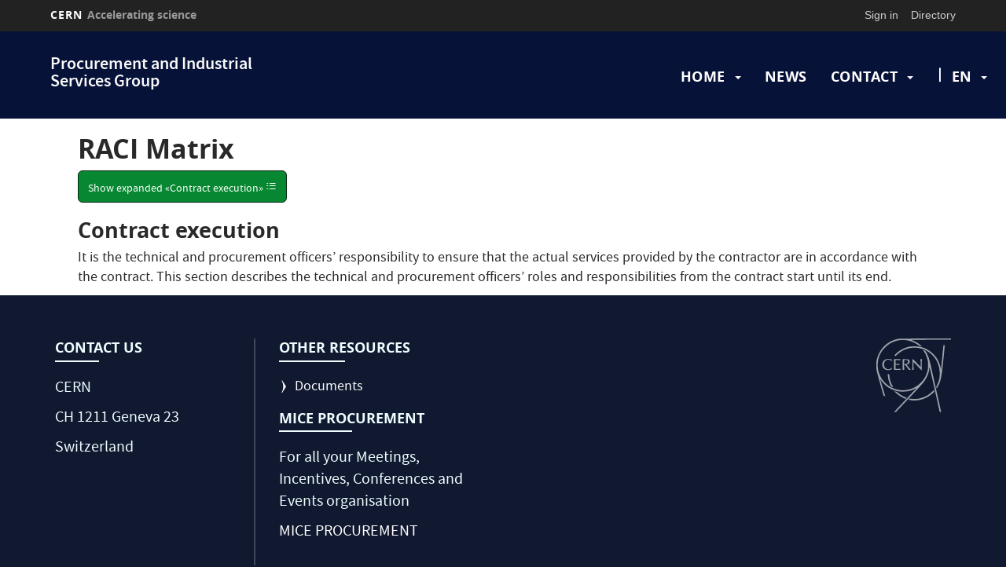

--- FILE ---
content_type: text/html; charset=UTF-8
request_url: https://procurement.web.cern.ch/raci-category/contract-execution
body_size: 6150
content:
<!DOCTYPE html>
<html  lang="en" dir="ltr" prefix="content: http://purl.org/rss/1.0/modules/content/  dc: http://purl.org/dc/terms/  foaf: http://xmlns.com/foaf/0.1/  og: http://ogp.me/ns#  rdfs: http://www.w3.org/2000/01/rdf-schema#  schema: http://schema.org/  sioc: http://rdfs.org/sioc/ns#  sioct: http://rdfs.org/sioc/types#  skos: http://www.w3.org/2004/02/skos/core#  xsd: http://www.w3.org/2001/XMLSchema# ">
  <head>
    <meta charset="utf-8" />
<script>var _paq = _paq || [];(function(){var u=(("https:" == document.location.protocol) ? "https://webanalytics.web.cern.ch/" : "http://webanalytics.web.cern.ch/");_paq.push(["setSiteId", "830"]);_paq.push(["setTrackerUrl", u+"matomo.php"]);_paq.push(["setDoNotTrack", 1]);if (!window.matomo_search_results_active) {_paq.push(["trackPageView"]);}_paq.push(["setIgnoreClasses", ["no-tracking","colorbox"]]);_paq.push(["enableLinkTracking"]);var d=document,g=d.createElement("script"),s=d.getElementsByTagName("script")[0];g.type="text/javascript";g.defer=true;g.async=true;g.src=u+"matomo.js";s.parentNode.insertBefore(g,s);})();</script>
<meta name="Generator" content="Drupal 10 (https://www.drupal.org)" />
<meta name="MobileOptimized" content="width" />
<meta name="HandheldFriendly" content="true" />
<meta name="viewport" content="width=device-width, initial-scale=1.0" />
<link rel="icon" href="/sites/default/themes/procurement/favicon.ico" type="image/vnd.microsoft.icon" />
<link rel="alternate" hreflang="en" href="https://procurement.web.cern.ch/raci-category/contract-execution" />
<link rel="alternate" hreflang="fr" href="https://procurement.web.cern.ch/fr/raci-category/execution-du-contrat" />

    <title>RACI Matrix | Procurement and Industrial Services Group</title>
    <link rel="stylesheet" media="all" href="/modules/custom/cern-loading/css/cern_loading.css?sq1aau" />
<link rel="stylesheet" media="all" href="//framework.web.cern.ch/framework/3.0/js/owlcarousel/css/owl.carousel.css" />
<link rel="stylesheet" media="all" href="//framework.web.cern.ch/framework/3.0/js/owlcarousel/css/owl.theme.default.css" />
<link rel="stylesheet" media="all" href="/core/misc/components/progress.module.css?sq1aau" />
<link rel="stylesheet" media="all" href="/core/modules/system/css/components/align.module.css?sq1aau" />
<link rel="stylesheet" media="all" href="/core/modules/system/css/components/fieldgroup.module.css?sq1aau" />
<link rel="stylesheet" media="all" href="/core/modules/system/css/components/container-inline.module.css?sq1aau" />
<link rel="stylesheet" media="all" href="/core/modules/system/css/components/clearfix.module.css?sq1aau" />
<link rel="stylesheet" media="all" href="/core/modules/system/css/components/details.module.css?sq1aau" />
<link rel="stylesheet" media="all" href="/core/modules/system/css/components/hidden.module.css?sq1aau" />
<link rel="stylesheet" media="all" href="/core/modules/system/css/components/item-list.module.css?sq1aau" />
<link rel="stylesheet" media="all" href="/core/modules/system/css/components/js.module.css?sq1aau" />
<link rel="stylesheet" media="all" href="/core/modules/system/css/components/nowrap.module.css?sq1aau" />
<link rel="stylesheet" media="all" href="/core/modules/system/css/components/position-container.module.css?sq1aau" />
<link rel="stylesheet" media="all" href="/core/modules/system/css/components/reset-appearance.module.css?sq1aau" />
<link rel="stylesheet" media="all" href="/core/modules/system/css/components/resize.module.css?sq1aau" />
<link rel="stylesheet" media="all" href="/core/modules/system/css/components/system-status-counter.css?sq1aau" />
<link rel="stylesheet" media="all" href="/core/modules/system/css/components/system-status-report-counters.css?sq1aau" />
<link rel="stylesheet" media="all" href="/core/modules/system/css/components/system-status-report-general-info.css?sq1aau" />
<link rel="stylesheet" media="all" href="/core/modules/system/css/components/tablesort.module.css?sq1aau" />
<link rel="stylesheet" media="all" href="/modules/custom/cern-dev-status/css/dev_styling.css?sq1aau" />
<link rel="stylesheet" media="all" href="/modules/custom/cern-toolbar/assets/css/screen.css?sq1aau" />
<link rel="stylesheet" media="all" href="/modules/custom/cern-toolbar/assets/css/cookieconsent.css?sq1aau" />
<link rel="stylesheet" media="all" href="/core/modules/views/css/views.module.css?sq1aau" />
<link rel="stylesheet" media="all" href="/themes/custom/cern-base-theme/css/base.css?sq1aau" />
<link rel="stylesheet" media="all" href="/sites/default/files/color/cernclean-11201aa8/colors.css?sq1aau" />
<link rel="stylesheet" media="all" href="/sites/default/themes/procurement/css/color/colors.css?sq1aau" />
<link rel="stylesheet" media="all" href="/themes/custom/cern-base-theme/css/layout.css?sq1aau" />
<link rel="stylesheet" media="all" href="//framework.web.cern.ch/framework/3.0/js/prism/prism.css" />
<link rel="stylesheet" media="all" href="/themes/custom/cern-base-theme/css/components/footer.css?sq1aau" />
<link rel="stylesheet" media="all" href="/themes/custom/cern-base-theme/css/components/header.css?sq1aau" />
<link rel="stylesheet" media="all" href="/themes/custom/cern-base-theme/css/components/pagination.css?sq1aau" />
<link rel="stylesheet" media="all" href="/themes/custom/cern-base-theme/css/components/forms.css?sq1aau" />
<link rel="stylesheet" media="all" href="/themes/custom/cern-base-theme/css/components/fields.css?sq1aau" />
<link rel="stylesheet" media="all" href="/themes/custom/cern-base-theme/css/components/dropdown.css?sq1aau" />
<link rel="stylesheet" media="all" href="/themes/custom/cern-base-theme/css/components/progress.css?sq1aau" />
<link rel="stylesheet" media="all" href="/themes/custom/cern-base-theme/css/components/accordion.css?sq1aau" />
<link rel="stylesheet" media="all" href="/themes/custom/cern-base-theme/css/components/social-sharing.css?sq1aau" />
<link rel="stylesheet" media="all" href="//framework.web.cern.ch/framework/3.0/js/colorbox/colorbox.css" />
<link rel="stylesheet" media="all" href="/themes/custom/cern-base-theme/css/theme.css?sq1aau" />
<link rel="stylesheet" media="all" href="/themes/custom/cern-base-theme/css/cookies.css?sq1aau" />
<link rel="stylesheet" media="all" href="/themes/custom/cern-base-theme/css/viewspage.css?sq1aau" />
<link rel="stylesheet" media="all" href="/themes/custom/cern-base-theme/css/views/faq-views.css?sq1aau" />
<link rel="stylesheet" media="all" href="/themes/custom/cern-base-theme/css/views/agenda-views.css?sq1aau" />
<link rel="stylesheet" media="all" href="/themes/custom/cern-base-theme/css/views/news-views.css?sq1aau" />
<link rel="stylesheet" media="all" href="/themes/custom/cern-base-theme/css/views/stories-views.css?sq1aau" />
<link rel="stylesheet" media="all" href="/themes/custom/cern-base-theme/css/views/resources-views.css?sq1aau" />
<link rel="stylesheet" media="all" href="/themes/custom/cern-base-theme/css/views/taxonomies-views.css?sq1aau" />
<link rel="stylesheet" media="all" href="/themes/custom/cern-base-theme/css/views/search-views.css?sq1aau" />
<link rel="stylesheet" media="all" href="/themes/custom/cern-base-theme/css/views/common-views.css?sq1aau" />
<link rel="stylesheet" media="all" href="/themes/custom/cern-base-theme/css/views/generic-views.css?sq1aau" />
<link rel="stylesheet" media="all" href="/themes/custom/cern-theme/css/header.css?sq1aau" />
<link rel="stylesheet" media="all" href="/themes/custom/cern-theme/css/layout.css?sq1aau" />
<link rel="stylesheet" media="all" href="/themes/custom/cern-theme/css/common-views.css?sq1aau" />
<link rel="stylesheet" media="all" href="/themes/custom/cern-theme/css/fields.css?sq1aau" />
<link rel="stylesheet" media="all" href="/themes/custom/cern-theme/css/forms.css?sq1aau" />
<link rel="stylesheet" media="all" href="/themes/custom/cern-theme/css/views.css?sq1aau" />
<link rel="stylesheet" media="all" href="/themes/custom/cern-theme/css/blocks.css?sq1aau" />
<link rel="stylesheet" media="all" href="/themes/custom/cern-theme/css/comments.css?sq1aau" />
<link rel="stylesheet" media="all" href="/sites/default/themes/procurement/css/theme.css?sq1aau" />
<link rel="stylesheet" media="all" href="/sites/default/themes/procurement/css/raci-category.css?sq1aau" />

    
          <link rel="preload" href="//framework.web.cern.ch/framework/3.0/images/loader.gif" as="image">
      </head>
  <body class="cern-theme-on path-taxonomy has-glyphicons">
        <a href="#main-content" class="visually-hidden focusable skip-link">
      Skip to main content
    </a>
    <div id="cern-global-loading-layout"><span><span></span></span><span></span></div><div  id="cern-toolbar" role="group" aria-label="CERN Toolbar" class="user-not-authenticated">
    <h1>
        <a href="//home.cern" title="CERN">
            CERN
            <span>Accelerating science</span>
        </a>
    </h1>
    <ul>
        <li class="signin"> 
                                                     
                                        <div class="item-list item-list-length-1">
                <ul class="cern-signedin toolbar-submenu"><li class="cern-account-links"><a href="https://procurement.web.cern.ch/user/login?destination=raci-category/contract-execution" class="cern-account cern-signin cern-single-mobile-signin">Sign in</a></li></ul>
            </div>
        </li>
        <li><a href="//cern.ch/directory" class="cern-directory" title="Search CERN resources and browse the directory">Directory</a></li>
    </ul>
</div>

      <div class="dialog-off-canvas-main-canvas" data-off-canvas-main-canvas>
    





    
<div class="container-fluid">
	
</div>

<header  role="banner">

  <div class="header-wrapper">

		    											<div class="site-info col-sm-3">
			
        
									<div class="site-info__text col-lg-12 col-md-12 col-sm-12">
													<div class="site-info__text__name">
								<a href="/" title="Home" rel="home">
									Procurement and Industrial Services Group
								</a>
							</div>
						
											</div>
				

      </div>

    
		    
									<div class="site-nav col-sm-9 ">
			
          <div class="region region-header">
    <nav role="navigation" aria-labelledby="block-procurement-mainnavigation-menu" id="block-procurement-mainnavigation">
            <h2 class="sr-only" id="block-procurement-mainnavigation-menu">Main navigation</h2>

      <nav class="navbar navbar-default main-menu">
    <div class="container-fluid">
        <!-- Brand and toggle get grouped for better mobile display -->
        <div class="navbar-header">
            <button type="button" class="navbar-toggle collapsed" data-toggle="collapse" data-target="#bs-example-navbar-collapse-1" aria-expanded="false">
                <span class="sr-only">Toggle navigation</span>
                <span class="icon-bar"></span>
                <span class="icon-bar"></span>
                <span class="icon-bar"></span>
            </button>
        </div>

        <!-- Collect the nav links, forms, and other content for toggling -->
        <div class="collapse navbar-collapse" id="bs-example-navbar-collapse-1">

            
                                                                            <ul class="nav navbar-nav">
                                                                    <li class="dropdown">

                        
                        <a href="/" class="dropdown-toggle" data-drupal-link-system-path="&lt;front&gt;">                            Home
                            <span class="caret"></span>
                        </a>
                                                                                                                                            <ul class="dropdown-menu">
                                                                        <li>
                        <a href="/home/doing-business-cern" title="Doing business with CERN" data-drupal-link-system-path="node/5376">Doing business with CERN</a>
                                                            </li>

                    
                                                            <li>
                        <a href="/home/procurement-process" title="Procurement Process Diagram" data-drupal-link-system-path="node/26">Procurement Process</a>
                                                            </li>

                    
                                                            <li>
                        <a href="/home/running-contract-cern" data-drupal-link-system-path="node/5377">Running a Contract with CERN</a>
                                                            </li>

                    
                                                            <li>
                        <a href="/home/law-applicable-contractors-personnel" data-drupal-link-system-path="node/7835">Law applicable to contractors’ personnel</a>
                                                            </li>

                    
                                                            <li>
                        <a href="https://advinfo.cern.ch/" title="Business opportunities at CERN">Business opportunities at CERN</a>
                                                            </li>

                    
                                                            <li>
                        <a href="/home/industrial-returns-cern-member-states" data-drupal-link-system-path="node/7693">Industrial Returns for CERN Member States</a>
                                                            </li>

                    
                                                            <li>
                        <a href="/home/business-opportunities-other-institutes" data-drupal-link-system-path="node/40">Business opportunities at other institutes</a>
                                                            </li>

                    
                                                            <li>
                        <a href="https://project-hl-lhc-industry.web.cern.ch/">High Luminosity LHC Project</a>
                                                            </li>

                    
                                                            <li>
                        <a href="/home/supplier-portal" data-drupal-link-system-path="node/46">Supplier Portal</a>
                                                            </li>

                    
                                                            <li>
                        <a href="https://cern.ch/supplierdatabase">Supplier database</a>
                                                            </li>

                    
                                                            <li>
                        <a href="/home/cern-procurement-codes" data-drupal-link-system-path="node/49">CERN Procurement Codes</a>
                                                            </li>

                    
                                                            <li>
                        <a href="/document-category/key-reference-documents" data-drupal-link-system-path="taxonomy/term/170">Key Reference Documents</a>
                                                            </li>

                    
                                                            <li>
                        <a href="/home/code-professional-ethics-extract" data-drupal-link-system-path="node/50">Code of Professional Ethics Extract</a>
                                                            </li>

                    
                                                            <li>
                        <a href="/home/procurement-strategy" data-drupal-link-system-path="node/53">Procurement Strategy</a>
                                                            </li>

                    
                                                            <li>
                        <a href="/home/environmentally-responsible-procurement-policy" data-drupal-link-system-path="node/8256">Environmentally Responsible Procurement</a>
                                                            </li>

                    
                                </ul>
                                
                                        </li>

                    
                                                            <li>
                        <a href="/news" title="Procurement News" data-drupal-link-system-path="news">News</a>
                                                            </li>

                    
                                                        <li class="dropdown">

                        
                        <a href="" title="Lists of contacts for CERN and industry representatives" class="dropdown-toggle">                            Contact
                            <span class="caret"></span>
                        </a>
                                                                                                                                            <ul class="dropdown-menu">
                                                                        <li>
                        <a href="/contact/who-contact-cern" data-drupal-link-system-path="contact/who-contact-cern">Who to Contact at CERN</a>
                                                            </li>

                    
                                                            <li>
                        <a href="/contact/who-contact-your-country" data-drupal-link-system-path="contact/who-contact-your-country">Who to Contact in Your Country</a>
                                                            </li>

                    
                                </ul>
                                
                                        </li>

                    
                                </ul>
                                

            
        </div>
        <!-- /.navbar-collapse -->
    </div>
    <!-- /.container-fluid -->
</nav>

  </nav>
<section class="language-switcher-language-url block block-language block-language-blocklanguage-interface clearfix" id="block-languageswitcher" role="navigation">
  
      <h2 class="block-title">Language switcher</h2>
    

      <ul class="links"><li hreflang="en" data-drupal-link-system-path="taxonomy/term/366" class="en is-active" aria-current="page"><a href="/raci-category/contract-execution" class="language-link is-active" hreflang="en" data-drupal-link-system-path="taxonomy/term/366" aria-current="page">en</a></li><li hreflang="fr" data-drupal-link-system-path="taxonomy/term/366" class="fr"><a href="/fr/raci-category/execution-du-contrat" class="language-link" hreflang="fr" data-drupal-link-system-path="taxonomy/term/366">fr</a></li></ul>
  </section>


  </div>

      </div>
    
  </div>

</div>

</header>

<main role="main">
	<a id="main-content" tabindex="-1"></a>
					<div class="container">
				<div class="wrapper-center col-md-12 col-sm-12 col-xs-12">
			  <div class="region region-content">
    <div data-drupal-messages-fallback class="hidden"></div>
  

<div class="view-taxonomy-term view view-raci-matrix view-id-raci_matrix view-display-id-page_by_category js-view-dom-id-fb7b5190ef94866ad7ec7eb4404b6b0bc675b62e0852ff572894cfe14a8a7bdf cern-view-display-page cern-view-display-page_by_category clearfix">
  
          <h1 class="mb-3 mt-3 text-center">RACI Matrix</h1>
      

  
    
      <div class="view-empty">
      <a href="/raci-tree/366" class="btn btn-success">Show expanded «Contract execution» <span class="cern-icon">N</span></a><div about="/raci-category/contract-execution">
  
    
  
						<div class="field field--name-name field--type-string field--label-hidden field--item"><h2>Contract execution</h2></div>
			
						<div class="field field--name-description field--type-text-long field--label-hidden field--item"><p>It is the technical and procurement officers’ responsibility to ensure that the actual services provided by the contractor are in accordance with the contract. This section describes the technical and procurement officers’ roles and responsibilities from the contract start until its end.</p>
</div>
			
</div>

    </div>
  
          </div>


  </div>

		</div>
			</div>
	</main>

<footer role="contentinfo">
<div class="row cern-footer">
				<div class="col-xs-12 col-sm-3 col-md-3 col-lg-3 footer-first-col">
				  <div class="region region-footercolumn1">
    <section id="block-procurement-contactus-2" class="block block-block-content block-block-content79672cc5-dcb4-437d-888b-ae17373d96a4 clearfix">
  
    

      
<div  class="block-custom-wrapper">
    
						<div class="field field--name-field-visible-title field--type-string field--label-hidden field--item">Contact us</div>
			
						<div class="field field--name-body field--type-text-with-summary field--label-hidden field--item"><p>CERN</p>

<p>CH 1211 Geneva 23</p>

<p>Switzerland</p></div>
			
  </div>
  </section>


  </div>

	  </div>
  <div class="col-xs-12 col-sm-8 col-md-8 col-lg-8 footer-second-col">
    <div class="row">
      <!-- CONTACT US -->
      <div class="col-sm-5 col-md-4 col-md-offset-0 col-lg-4 col-lg-offset-0">
                    <div class="region region-footercolumn2">
    <nav role="navigation" aria-labelledby="block-otherresources-menu" id="block-otherresources">
      
  <h2 id="block-otherresources-menu">Other Resources</h2>
  

        
        <ul class="menu nav">
						<li>
				<a href="/documents" data-drupal-link-system-path="documents">Documents</a>
							</li>
			</ul>
		

</ul>
  </nav>
<section id="block-procurement-custommiceprocurement" class="block block-block-content block-block-content90f8a46b-a188-4909-84e8-eef561c0aa1f clearfix">
  
      <h2 class="block-title">MICE Procurement</h2>
    

      
<div  class="block-custom-wrapper">
    
						<div class="field field--name-body field--type-text-with-summary field--label-hidden field--item"><p>For all your Meetings, Incentives, Conferences and Events organisation</p>

<p><a href="https://cern.ch/mice">MICE PROCUREMENT</a>&nbsp;</p>
</div>
			
  </div>
  </section>


  </div>

              </div>
      <!-- general info -->
      <div class="col-sm-6 col-sm-offset-1 col-md-4 col-md-offset-0 col-lg-4">
        <div class=" mb-4">
                      
                  </div>
      </div>
      <!-- cern and you -->
      <div class="col-sm-6 col-sm-offset-6 col-md-4 col-md-offset-0 col-lg-4  col-lg-offset-0">
        <div class=" mb-4">
                  </div>
      </div>
    </div>
  </div>
  <div class="col-xs-1 col-sm-1 col-md-1 col-lg-1 footer-last-logo">

          <a href="https://home.cern/" title="CERN" target="_blank"><img src="/sites/default/themes/procurement/logo.svg" alt="CERN"/></a>
    
  </div>
</div>

  <div class="copy-wrapper light">
  <a href="https://copyright.web.cern.ch/">
    Copyright
  </a>
  &nbsp;&copy;
  2026
  CERN</div>
</footer>

  </div>

    
    <script type="application/json" data-drupal-selector="drupal-settings-json">{"path":{"baseUrl":"\/","pathPrefix":"","currentPath":"taxonomy\/term\/366","currentPathIsAdmin":false,"isFront":false,"currentLanguage":"en"},"pluralDelimiter":"\u0003","suppressDeprecationErrors":true,"ajaxPageState":{"libraries":"[base64]","theme":"procurement","theme_token":null},"ajaxTrustedUrl":[],"matomo":{"disableCookies":false,"trackMailto":true},"bootstrap":{"forms_has_error_value_toggle":1,"modal_animation":1,"modal_backdrop":"true","modal_focus_input":1,"modal_keyboard":1,"modal_select_text":1,"modal_show":1,"modal_size":"","popover_enabled":1,"popover_animation":1,"popover_auto_close":1,"popover_container":"body","popover_content":"","popover_delay":"0","popover_html":0,"popover_placement":"right","popover_selector":"","popover_title":"","popover_trigger":"click","tooltip_enabled":1,"tooltip_animation":1,"tooltip_container":"body","tooltip_delay":"0","tooltip_html":0,"tooltip_placement":"auto left","tooltip_selector":"","tooltip_trigger":"hover"},"field_group":{"html_element":{"mode":"default","context":"view","settings":{"classes":"block-custom-wrapper","id":"","element":"div","show_label":false,"label_element":"h3","attributes":"","effect":"none","speed":"fast"}}},"user":{"uid":0,"permissionsHash":"687f8c39101f36b1f5a2540cca975caa1a819b7952b51d05816650665ead0172"}}</script>
<script src="/core/assets/vendor/jquery/jquery.min.js?v=3.7.1"></script>
<script src="/core/assets/vendor/underscore/underscore-min.js?v=1.13.7"></script>
<script src="/core/assets/vendor/once/once.min.js?v=1.0.1"></script>
<script src="/core/misc/drupalSettingsLoader.js?v=10.4.5"></script>
<script src="/core/misc/drupal.js?v=10.4.5"></script>
<script src="/core/misc/drupal.init.js?v=10.4.5"></script>
<script src="/core/assets/vendor/tabbable/index.umd.min.js?v=6.2.0"></script>
<script src="/core/misc/progress.js?v=10.4.5"></script>
<script src="/themes/contrib/bootstrap/js/misc/progress.js?sq1aau"></script>
<script src="/core/assets/vendor/loadjs/loadjs.min.js?v=4.3.0"></script>
<script src="/core/misc/debounce.js?v=10.4.5"></script>
<script src="/core/misc/announce.js?v=10.4.5"></script>
<script src="/core/misc/message.js?v=10.4.5"></script>
<script src="/themes/contrib/bootstrap/js/misc/message.js?sq1aau"></script>
<script src="/core/misc/ajax.js?v=10.4.5"></script>
<script src="/themes/contrib/bootstrap/js/misc/ajax.js?sq1aau"></script>
<script src="/themes/custom/cern-base-theme/sass/bootstrap/javascripts/bootstrap.min.js?sq1aau"></script>
<script src="/themes/contrib/bootstrap/js/drupal.bootstrap.js?sq1aau"></script>
<script src="/themes/contrib/bootstrap/js/attributes.js?sq1aau"></script>
<script src="/themes/contrib/bootstrap/js/theme.js?sq1aau"></script>
<script src="/themes/contrib/bootstrap/js/popover.js?sq1aau"></script>
<script src="/themes/contrib/bootstrap/js/tooltip.js?sq1aau"></script>
<script src="//framework.web.cern.ch/framework/3.0/js/owlcarousel/js/owl.carousel.js"></script>
<script src="//framework.web.cern.ch/framework/3.0/js/owlcarousel/js/owl.carousel2.thumbs.js"></script>
<script src="/core/assets/vendor/js-cookie/js.cookie.min.js?v=3.0.5"></script>
<script src="/modules/custom/cern-dev-status/js/cern_dev_status.js?v=3.1.2"></script>
<script src="/modules/custom/cern-dev-status/js/cern_dev_status_expand.js?v=3.1.2"></script>
<script src="/modules/custom/cern-loading/js/cern_loading.js?sq1aau"></script>
<script src="/modules/custom/cern-toolbar/assets/js/cern_toolbar.js?v=1.x"></script>
<script src="//framework.web.cern.ch/framework/3.0/js/prism/prism.js"></script>
<script src="/themes/custom/cern-base-theme/js/cernbase.js?sq1aau"></script>
<script src="/themes/custom/cern-base-theme/js/components/social-sharing.js?sq1aau"></script>
<script src="/themes/custom/cern-base-theme/js/components/footer.js?sq1aau"></script>
<script src="/themes/custom/cern-base-theme/js/views/agenda-views.js?sq1aau"></script>
<script src="/themes/custom/cern-base-theme/js/views/faq-views.js?sq1aau"></script>
<script src="/themes/custom/cern-base-theme/js/views/news-views.js?sq1aau"></script>
<script src="/themes/custom/cern-base-theme/js/views/resources-views.js?sq1aau"></script>
<script src="/themes/custom/cern-base-theme/js/views/stories-views.js?sq1aau"></script>
<script src="/themes/custom/cern-base-theme/js/views/taxonomies-views.js?sq1aau"></script>
<script src="/themes/custom/cern-base-theme/js/views/search-views.js?sq1aau"></script>
<script src="/themes/custom/cern-base-theme/js/views/common-views.js?sq1aau"></script>
<script src="/themes/custom/cern-base-theme/js/box-effects.js?sq1aau"></script>
<script src="//framework.web.cern.ch/framework/3.0/js/colorbox/jquery.colorbox-min.js"></script>
<script src="//framework.web.cern.ch/framework/3.0/js/scroll-magic/ScrollMagic.min.js"></script>
<script src="//framework.web.cern.ch/framework/3.0/js/scroll-magic/text-effects.js"></script>
<script src="/themes/custom/cern-theme/js/anchor-fix.js?sq1aau"></script>
<script src="/themes/custom/cern-theme/js/cernclean.js?sq1aau"></script>
<script src="/libraries/codesnippet/lib/highlight/highlight.pack.js?v=10.4.5"></script>
<script src="/modules/contrib/codesnippet/js/codesnippet.js?v=10.4.5"></script>
<script src="/modules/contrib/matomo/js/matomo.js?v=10.4.5"></script>
<script src="/sites/default/themes/procurement/js/raci-category.js?sq1aau"></script>

  </body>
</html>


--- FILE ---
content_type: text/css
request_url: https://procurement.web.cern.ch/modules/custom/cern-loading/css/cern_loading.css?sq1aau
body_size: 195
content:
#cern-global-loading-layout {
  background: #333333 url("../images/loader.gif") no-repeat center center/220px auto;
  position: fixed;
  width: 100%;
  height: 100%;
  z-index: 1001;
  top: 0; }


--- FILE ---
content_type: text/css
request_url: https://procurement.web.cern.ch/sites/default/files/color/cernclean-11201aa8/colors.css?sq1aau
body_size: 4736
content:
body {
  color: #292929;
  background: #191919; }

main {
  background: #ffffff; }

header .site-info__text__name, header .site-info__text__slogan {
  color: #fafafa; }
  header .site-info__text__name a, header .site-info__text__slogan a {
    color: #fafafa;
    text-decoration: none; }

header {
  background: #343a40; }
  header .nav > li > a {
    color: #fffffe; }
    header .nav > li > a:after {
      background: #f1862e; }

header .navbar-default .navbar-nav > li > a {
  color: #fffffe; }
header .navbar-default .navbar-nav > li > a:hover, header .navbar-default .navbar-nav > li > a:focus {
  color: #fffffe; }
header .navbar-default .navbar-nav > .open > a, header .navbar-default .navbar-nav > .open > a:hover, header .navbar-default .navbar-nav > .open > a:focus {
  color: #fffffe; }

@media (max-width: 767px) {
  header .navbar-default .navbar-nav .open .dropdown-menu > li > a {
    color: #fffffe; }
  header .navbar-default .navbar-nav .open .dropdown-menu > li > a:hover, header .navbar-default .navbar-nav .open .dropdown-menu > li > a:focus {
    color: #fffffe; }
  header .navbar-default .navbar-nav .open .dropdown-menu > .active > a, header .navbar-default .navbar-nav .open .dropdown-menu > .active > a:hover, header .navbar-default .navbar-nav .open .dropdown-menu > .active > a:focus {
    color: #fffffe;
    background-color: #343a40; }
  header .navbar-default .navbar-nav .open .dropdown-menu > .disabled > a, header .navbar-default .navbar-nav .open .dropdown-menu > .disabled > a:hover, header .navbar-default .navbar-nav .open .dropdown-menu > .disabled > a:focus {
    color: #fffffe; } }
header .navbar-collapse.collapse.in,
header .navbar-collapse.collapsing {
  background: #343a40; }

header .dropdown-menu {
  background: #343a40;
  border-color: #343a40; }
  header .dropdown-menu:before {
    border-color: transparent transparent #343a40 transparent; }
  header .dropdown-menu > li > a {
    background: #343a40;
    color: #fffffe; }
    header .dropdown-menu > li > a:before {
      color: #fffffe; }
    header .dropdown-menu > li > a:after {
      background: #f1862e; }
    header .dropdown-menu > li > a:hover:before, header .dropdown-menu > li > a.is-active:before {
      color: #f1862e; }
    header .dropdown-menu > li > a:hover, header .dropdown-menu > li > a:focus {
      background: #343a40;
      color: #fffffe; }
  header .dropdown-menu > li > font {
    color: #fffffe; }

.sidebar-left nav ul:not(.contextual-links) > li a:hover::before, .sidebar-right nav ul:not(.contextual-links) > li a:hover::before {
  color: #f1862e !important; }
.sidebar-left nav ul:not(.contextual-links) > li a::after, .sidebar-right nav ul:not(.contextual-links) > li a::after {
  border-bottom-color: #f1862e !important; }

.sticky-header header {
  background: #343a40 !important; }

.has-header header.menu-expanded {
  background: #343a40 !important; }

.block-language .active-language a {
  color: #fffffe; }
  .block-language .active-language a:after {
    background: #f1862e; }
.block-language ul.links {
  background: #343a40; }
  .block-language ul.links::before {
    border-color: transparent transparent #343a40 transparent; }
  .block-language ul.links a {
    color: #fffffe; }
    .block-language ul.links a:after {
      background: #f1862e; }

.region-content > nav.tabs {
  background: #343a40; }
  .region-content > nav.tabs a.is-active {
    color: #343a40; }

main .field--type-text-with-summary .nav-tabs li a,
main .text-component-text.basic_html .nav-tabs li a,
main .text-component-text.restricted_html .nav-tabs li a,
main .text-component-text.cern_full_htm .nav-tabs li a {
  color: #105ea9;
  background: #fffdfd; }
main .field--type-text-with-summary .nav-tabs li.active a, main .field--type-text-with-summary .nav-tabs li:hover a,
main .text-component-text.basic_html .nav-tabs li.active a,
main .text-component-text.basic_html .nav-tabs li:hover a,
main .text-component-text.restricted_html .nav-tabs li.active a,
main .text-component-text.restricted_html .nav-tabs li:hover a,
main .text-component-text.cern_full_htm .nav-tabs li.active a,
main .text-component-text.cern_full_htm .nav-tabs li:hover a {
  background: #f2f6fa;
  color: #1161af; }
main .field--type-text-with-summary .tab-content,
main .text-component-text.basic_html .tab-content,
main .text-component-text.restricted_html .tab-content,
main .text-component-text.cern_full_htm .tab-content {
  background: #f2f6fa;
  color: #1161af; }

body > footer {
  background: #191919;
  color: #ffffff; }
  body > footer h2 {
    color: #ffffff !important; }
    body > footer h2:after {
      background: #ffffff !important; }
  body > footer nav ul.menu.nav li a {
    color: #ffffff; }
    body > footer nav ul.menu.nav li a:hover, body > footer nav ul.menu.nav li a.is-active {
      color: #ffffff; }
      body > footer nav ul.menu.nav li a:hover:before, body > footer nav ul.menu.nav li a.is-active:before {
        color: #f1862e; }
    body > footer nav ul.menu.nav li a:before {
      color: #ffffff; }
    body > footer nav ul.menu.nav li a:after {
      background: #f1862e; }
  body > footer section[id*='followus']:after {
    background: #ffffff; }
  body > footer section a {
    color: #ffffff !important; }
    body > footer section a:hover {
      color: #0d72ca !important; }
  body > footer div[class*="footercolumn1"]:after {
    background: #ffffff; }
  body > footer .block-custom-wrapper {
    color: #ffffff; }
    body > footer .block-custom-wrapper .field--name-field-visible-title {
      color: #ffffff; }
      body > footer .block-custom-wrapper .field--name-field-visible-title:after {
        background: #ffffff; }

main .field--type-text-with-summary a,
main .text-component-text.basic_html a,
main .text-component-text.restricted_html a,
main .text-component-text.cern_full_html a,
main .basic-node-full-content-body a,
main .event-node-full-content-body a,
main .faq-node-full-content-body a,
main .event-node-full-content-body a,
main .resources-node-full-content-file a,
main .system-node-full-content-body a,
main .event-node-full-content-body a,
main .news-node-full-content-body a,
main .component-event-item a {
  color: #2574b9; }
  main .field--type-text-with-summary a:hover,
  main .text-component-text.basic_html a:hover,
  main .text-component-text.restricted_html a:hover,
  main .text-component-text.cern_full_html a:hover,
  main .basic-node-full-content-body a:hover,
  main .event-node-full-content-body a:hover,
  main .faq-node-full-content-body a:hover,
  main .event-node-full-content-body a:hover,
  main .resources-node-full-content-file a:hover,
  main .system-node-full-content-body a:hover,
  main .event-node-full-content-body a:hover,
  main .news-node-full-content-body a:hover,
  main .component-event-item a:hover {
    color: #044873; }
main .field--type-text-with-summary ul li::before,
main .text-component-text.basic_html ul li::before,
main .text-component-text.restricted_html ul li::before,
main .text-component-text.cern_full_html ul li::before,
main .basic-node-full-content-body ul li::before,
main .event-node-full-content-body ul li::before,
main .faq-node-full-content-body ul li::before,
main .event-node-full-content-body ul li::before,
main .resources-node-full-content-file ul li::before,
main .system-node-full-content-body ul li::before,
main .event-node-full-content-body ul li::before,
main .news-node-full-content-body ul li::before,
main .component-event-item ul li::before {
  color: #ff27e7; }
main .field--type-text-with-summary u,
main .text-component-text.basic_html u,
main .text-component-text.restricted_html u,
main .text-component-text.cern_full_html u,
main .basic-node-full-content-body u,
main .event-node-full-content-body u,
main .faq-node-full-content-body u,
main .event-node-full-content-body u,
main .resources-node-full-content-file u,
main .system-node-full-content-body u,
main .event-node-full-content-body u,
main .news-node-full-content-body u,
main .component-event-item u {
  text-decoration-color: #ff27e7; }
main .field--type-text-with-summary table,
main .text-component-text.basic_html table,
main .text-component-text.restricted_html table,
main .text-component-text.cern_full_html table,
main .basic-node-full-content-body table,
main .event-node-full-content-body table,
main .faq-node-full-content-body table,
main .event-node-full-content-body table,
main .resources-node-full-content-file table,
main .system-node-full-content-body table,
main .event-node-full-content-body table,
main .news-node-full-content-body table,
main .component-event-item table {
  background: #fefefe; }
  main .field--type-text-with-summary table thead th,
  main .text-component-text.basic_html table thead th,
  main .text-component-text.restricted_html table thead th,
  main .text-component-text.cern_full_html table thead th,
  main .basic-node-full-content-body table thead th,
  main .event-node-full-content-body table thead th,
  main .faq-node-full-content-body table thead th,
  main .event-node-full-content-body table thead th,
  main .resources-node-full-content-file table thead th,
  main .system-node-full-content-body table thead th,
  main .event-node-full-content-body table thead th,
  main .news-node-full-content-body table thead th,
  main .component-event-item table thead th {
    background: #212529;
    color: #efefef;
    padding: 5px; }
  main .field--type-text-with-summary table tbody tr:nth-child(odd),
  main .text-component-text.basic_html table tbody tr:nth-child(odd),
  main .text-component-text.restricted_html table tbody tr:nth-child(odd),
  main .text-component-text.cern_full_html table tbody tr:nth-child(odd),
  main .basic-node-full-content-body table tbody tr:nth-child(odd),
  main .event-node-full-content-body table tbody tr:nth-child(odd),
  main .faq-node-full-content-body table tbody tr:nth-child(odd),
  main .event-node-full-content-body table tbody tr:nth-child(odd),
  main .resources-node-full-content-file table tbody tr:nth-child(odd),
  main .system-node-full-content-body table tbody tr:nth-child(odd),
  main .event-node-full-content-body table tbody tr:nth-child(odd),
  main .news-node-full-content-body table tbody tr:nth-child(odd),
  main .component-event-item table tbody tr:nth-child(odd) {
    background-color: #f9f9fa; }
  main .field--type-text-with-summary table tbody tr:nth-child(even),
  main .text-component-text.basic_html table tbody tr:nth-child(even),
  main .text-component-text.restricted_html table tbody tr:nth-child(even),
  main .text-component-text.cern_full_html table tbody tr:nth-child(even),
  main .basic-node-full-content-body table tbody tr:nth-child(even),
  main .event-node-full-content-body table tbody tr:nth-child(even),
  main .faq-node-full-content-body table tbody tr:nth-child(even),
  main .event-node-full-content-body table tbody tr:nth-child(even),
  main .resources-node-full-content-file table tbody tr:nth-child(even),
  main .system-node-full-content-body table tbody tr:nth-child(even),
  main .event-node-full-content-body table tbody tr:nth-child(even),
  main .news-node-full-content-body table tbody tr:nth-child(even),
  main .component-event-item table tbody tr:nth-child(even) {
    background-color: #e9ecef; }
  main .field--type-text-with-summary table tbody td,
  main .text-component-text.basic_html table tbody td,
  main .text-component-text.restricted_html table tbody td,
  main .text-component-text.cern_full_html table tbody td,
  main .basic-node-full-content-body table tbody td,
  main .event-node-full-content-body table tbody td,
  main .faq-node-full-content-body table tbody td,
  main .event-node-full-content-body table tbody td,
  main .resources-node-full-content-file table tbody td,
  main .system-node-full-content-body table tbody td,
  main .event-node-full-content-body table tbody td,
  main .news-node-full-content-body table tbody td,
  main .component-event-item table tbody td {
    color: #333333; }
  main .field--type-text-with-summary table tfoot td,
  main .text-component-text.basic_html table tfoot td,
  main .text-component-text.restricted_html table tfoot td,
  main .text-component-text.cern_full_html table tfoot td,
  main .basic-node-full-content-body table tfoot td,
  main .event-node-full-content-body table tfoot td,
  main .faq-node-full-content-body table tfoot td,
  main .event-node-full-content-body table tfoot td,
  main .resources-node-full-content-file table tfoot td,
  main .system-node-full-content-body table tfoot td,
  main .event-node-full-content-body table tfoot td,
  main .news-node-full-content-body table tfoot td,
  main .component-event-item table tfoot td {
    background-color: #333339;
    color: #999999; }
main .field--type-text-with-summary .blockquote,
main .field--type-text-with-summary blockquote,
main .field--type-text-with-summary q,
main .text-component-text.basic_html .blockquote,
main .text-component-text.basic_html blockquote,
main .text-component-text.basic_html q,
main .text-component-text.restricted_html .blockquote,
main .text-component-text.restricted_html blockquote,
main .text-component-text.restricted_html q,
main .text-component-text.cern_full_html .blockquote,
main .text-component-text.cern_full_html blockquote,
main .text-component-text.cern_full_html q,
main .basic-node-full-content-body .blockquote,
main .basic-node-full-content-body blockquote,
main .basic-node-full-content-body q,
main .event-node-full-content-body .blockquote,
main .event-node-full-content-body blockquote,
main .event-node-full-content-body q,
main .faq-node-full-content-body .blockquote,
main .faq-node-full-content-body blockquote,
main .faq-node-full-content-body q,
main .event-node-full-content-body .blockquote,
main .event-node-full-content-body blockquote,
main .event-node-full-content-body q,
main .resources-node-full-content-file .blockquote,
main .resources-node-full-content-file blockquote,
main .resources-node-full-content-file q,
main .system-node-full-content-body .blockquote,
main .system-node-full-content-body blockquote,
main .system-node-full-content-body q,
main .event-node-full-content-body .blockquote,
main .event-node-full-content-body blockquote,
main .event-node-full-content-body q,
main .news-node-full-content-body .blockquote,
main .news-node-full-content-body blockquote,
main .news-node-full-content-body q,
main .component-event-item .blockquote,
main .component-event-item blockquote,
main .component-event-item q {
  color: #bbbbbb; }
main .field--type-text-with-summary hr,
main .text-component-text.basic_html hr,
main .text-component-text.restricted_html hr,
main .text-component-text.cern_full_html hr,
main .basic-node-full-content-body hr,
main .event-node-full-content-body hr,
main .faq-node-full-content-body hr,
main .event-node-full-content-body hr,
main .resources-node-full-content-file hr,
main .system-node-full-content-body hr,
main .event-node-full-content-body hr,
main .news-node-full-content-body hr,
main .component-event-item hr {
  border-top-color:  !important; }

.field--type-link a {
  color: #2574b9; }
  .field--type-link a:hover {
    color: #044873; }

.owl-theme .owl-dots .owl-dot span {
  background: #dddddd; }

.owl-theme .owl-dots .owl-dot.active span,
.owl-theme .owl-dots .owl-dot:hover span {
  background: #f1862d; }

.owl-theme .owl-dots .owl-dot.active,
.owl-theme .owl-dots .owl-dot:hover {
  border-width: 2px;
  border-style: solid;
  border-color: #f1862d !important; }

.component-slider .owl-nav .owl-prev,
.component-slider .owl-nav .owl-next {
  color: #0855a0; }

.component-slider .owl-nav .owl-prev:hover,
.component-slider .owl-nav .owl-next:hover {
  color: #0855a0; }

.component-slider .owl-nav .owl-prev.disabled,
.component-slider .owl-nav .owl-next.disabled {
  color: #bebebe; }

.component-slide figcaption,
.component-slide__caption {
  color: #aaaaaa; }

.cern-caption,
figcaption {
  color: #aaaaaa !important; }
  .cern-caption *,
  figcaption * {
    color: #aaaaaa !important; }

.field.field--type-entity-reference .field--items .field--item a {
  background: #165e9d;
  color: #f2f9ff; }
  .field.field--type-entity-reference .field--items .field--item a:hover {
    color: #f2f9ff; }

.news-node-full-content-tags a {
  background-color: #165e9d;
  color: #f2f9ff; }
  .news-node-full-content-tags a:hover {
    color: #f2f9ff; }

.resources-node-full-content-tags a {
  background-color: #165e9d;
  color: #f2f9ff; }
  .resources-node-full-content-tags a:hover {
    color: #f2f9ff; }

.event-node-full-content-file .file-link {
  background-color: #165e9d; }
  .event-node-full-content-file .file-link a {
    color: #f2f9ff; }
    .event-node-full-content-file .file-link a:hover {
      color: #f2f9ff; }

.upper-cern-tag,
.cern-tag {
  background-color: #165e9d;
  color: #f2f9ff; }

.views-exposed-form .btn.btn-info,
.btn-default {
  color: #ffffff;
  background-color: #0db6a1;
  border-color: #ffffff; }
  .views-exposed-form .btn.btn-info:focus, .views-exposed-form .btn.btn-info.focus,
  .btn-default:focus,
  .btn-default.focus {
    color: #000000;
    background-color: #9cf4e9;
    border-color: #ffffff; }
  .views-exposed-form .btn.btn-info:hover,
  .btn-default:hover {
    color: #000000;
    background-color: #9cf4e9;
    border-color: #ffffff; }
  .views-exposed-form .btn.btn-info:active, .views-exposed-form .btn.btn-info.active,
  .btn-default:active,
  .btn-default.active {
    color: #000000;
    background-color: #9cf4e9;
    border-color: #ffffff;
    background-image: none; }
    .views-exposed-form .btn.btn-info:active:hover, .views-exposed-form .btn.btn-info:active:focus,
    .views-exposed-form .btn.btn-info:active .focus, .views-exposed-form .btn.btn-info.active:hover, .views-exposed-form .btn.btn-info.active:focus,
    .views-exposed-form .btn.btn-info.active .focus,
    .btn-default:active:hover,
    .btn-default:active:focus,
    .btn-default:active .focus,
    .btn-default.active:hover,
    .btn-default.active:focus,
    .btn-default.active .focus {
      color: #000000;
      background-color: #9cf4e9;
      border-color: #ffffff; }
  .views-exposed-form .btn.btn-info .badge,
  .btn-default .badge {
    color: #ffffff;
    background-color: #0db6a1; }
  .views-exposed-form .btn.btn-info.disabled:hover, .views-exposed-form .btn.btn-info[disabled]:hover, .views-exposed-form .btn.btn-info.disabled:focus, .views-exposed-form .btn.btn-info[disabled]:focus, .views-exposed-form .btn.btn-info.disabled.focus, .views-exposed-form .btn.btn-info[disabled].focus,
  .btn-default.disabled:hover,
  .btn-default[disabled]:hover,
  .btn-default.disabled:focus,
  .btn-default[disabled]:focus,
  .btn-default.disabled.focus,
  .btn-default[disabled].focus {
    background-color: #9cf4e9;
    border-color: #ffffff; }

.open > .dropdown-toggle.btn-default {
  color: #000000;
  background-color: #9cf4e9;
  border-color: #ffffff;
  background-image: none; }
  .open > .dropdown-toggle.btn-default:hover, .open > .dropdown-toggle.btn-default:focus, .open > .dropdown-toggle.btn-default.focus {
    color: #000000;
    background-color: #9cf4e9;
    border-color: #ffffff; }

fieldset[disabled] .btn-default:hover,
fieldset[disabled] .btn-default:focus,
fieldset[disabled] .btn-default.focus {
  background-color: #9cf4e9;
  border-color: #ffffff; }

.btn-primary {
  color: #ffffff;
  background-color: #f06d05;
  border-color: #ffffff; }

.btn-primary:focus,
.btn-primary.focus {
  color: #000000;
  background-color: #fcdabf;
  border-color: #ffffff; }

.btn-primary:hover {
  color: #000000;
  background-color: #fcdabf;
  border-color: #ffffff; }

.btn-primary:active,
.btn-primary.active,
.open > .dropdown-toggle.btn-primary {
  color: #000000;
  background-color: #fcdabf;
  border-color: #ffffff; }

.btn-primary:active:hover,
.btn-primary.active:hover,
.open > .dropdown-toggle.btn-primary:hover,
.btn-primary:active:focus,
.btn-primary.active:focus,
.open > .dropdown-toggle.btn-primary:focus,
.btn-primary:active.focus,
.btn-primary.active.focus,
.open > .dropdown-toggle.btn-primary.focus {
  color: #000000;
  background-color: #fcdabf;
  border-color: #ffffff; }

.btn-primary:active,
.btn-primary.active,
.open > .dropdown-toggle.btn-primary {
  background-image: none; }

.btn-primary.disabled:hover,
.btn-primary[disabled]:hover,
fieldset[disabled] .btn-primary:hover,
.btn-primary.disabled:focus,
.btn-primary[disabled]:focus,
fieldset[disabled] .btn-primary:focus,
.btn-primary.disabled.focus,
.btn-primary[disabled].focus,
fieldset[disabled] .btn-primary.focus {
  background-color: #fcdabf;
  border-color: #ffffff; }

.btn-primary .badge {
  color: #ffffff;
  background-color: #f06d05; }

.btn-success {
  color: #ffffff;
  background-color: #f06d05;
  border-color: #ffffff; }

.btn-success:focus,
.btn-success.focus {
  color: #000000;
  background-color: #fcdabf;
  border-color: #ffffff; }

.btn-success:hover {
  color: #000000;
  background-color: #fcdabf;
  border-color: #ffffff; }

.btn-success:active,
.btn-success.active,
.open > .dropdown-toggle.btn-success {
  color: #000000;
  background-color: #fcdabf;
  border-color: #ffffff; }

.btn-success:active:hover,
.btn-success.active:hover,
.open > .dropdown-toggle.btn-success:hover,
.btn-success:active:focus,
.btn-success.active:focus,
.open > .dropdown-toggle.btn-success:focus,
.btn-success:active.focus,
.btn-success.active.focus,
.open > .dropdown-toggle.btn-success.focus {
  color: #000000;
  background-color: #fcdabf;
  border-color: #ffffff; }

.btn-success:active,
.btn-success.active,
.open > .dropdown-toggle.btn-success {
  background-image: none; }

.btn-success.disabled:hover,
.btn-success[disabled]:hover,
fieldset[disabled] .btn-success:hover,
.btn-success.disabled:focus,
.btn-success[disabled]:focus,
fieldset[disabled] .btn-success:focus,
.btn-success.disabled.focus,
.btn-success[disabled].focus,
fieldset[disabled] .btn-success.focus {
  background-color: #fcdabf;
  border-color: #ffffff; }

.btn-success .badge {
  color: #ffffff;
  background-color: #f06d05; }

.views-view-grid .views-row .views-col article {
  background: #c56e6b;
  color: #ffffff; }
  .views-view-grid .views-row .views-col article a {
    color: #2574b9; }
    .views-view-grid .views-row .views-col article a:before {
      color: #f1862e; }
    .views-view-grid .views-row .views-col article a:hover {
      color: #044873; }
  .views-view-grid .views-row .views-col article > h2 a {
    color: ; }
    .views-view-grid .views-row .views-col article > h2 a:hover {
      color: ; }

.view-content table {
  background: #fefefe; }
  .view-content table thead th {
    background: #212529;
    color: #efefef;
    padding: 5px; }
  .view-content table tbody tr:nth-child(odd) {
    background-color: #f9f9fa; }
  .view-content table tbody tr:nth-child(even) {
    background-color: #e9ecef; }
  .view-content table tbody td {
    color: #333333; }
  .view-content table tfoot td {
    background-color: #333339;
    color: #999999; }

.block-custom-wrapper {
  background: #c56e6b;
  color: #ffffff; }
  .block-custom-wrapper .field--name-field-visible-title {
    color: ; }
    .block-custom-wrapper .field--name-field-visible-title:before {
      color: #f1862e; }

main .block-custom-wrapper .field--type-text-with-summary a,
main .block-custom-wrapper .text-component-text.basic_html a,
main .block-custom-wrapper .text-component-text.restricted_html a,
main .block-custom-wrapper .text-component-text.cern_full_html a {
  color: #2574b9; }
  main .block-custom-wrapper .field--type-text-with-summary a:hover,
  main .block-custom-wrapper .text-component-text.basic_html a:hover,
  main .block-custom-wrapper .text-component-text.restricted_html a:hover,
  main .block-custom-wrapper .text-component-text.cern_full_html a:hover {
    color: #044873; }

.pagination > li a,
.pagination > li span {
  -webkit-transition: all 0.3s ease-in-out 0s;
  -khtml-transition: all 0.3s ease-in-out 0s;
  -moz-transition: all 0.3s ease-in-out 0s;
  -ms-transition: all 0.3s ease-in-out 0s;
  -o-transition: all 0.3s ease-in-out 0s;
  transition: all 0.3s ease-in-out 0s;
  color: #2574b9; }
.pagination > li a::before {
  color: #2574b9; }
.pagination > li a:hover {
  color: #044873; }
.pagination .page__item--previous::before, .pagination .page__item--next::before {
  color: #2574b9; }
.pagination .page__item--previous:hover::before, .pagination .page__item--next:hover::before {
  color: #044873; }

.cern-component-header-blocks .component-header__carousel .owl-dots .owl-dot.active,
.cern-component-header-blocks .component-header__carousel .owl-dots .owl-dot:hover {
  border-color: #f1862d; }

.component-header__carousel .header-block__title .header-block__name__underline {
  background: #292929; }

.component-call-to-action__wrapper a {
  color: #ffffff; }
  .component-call-to-action__wrapper a:hover {
    color: #ffffff; }

.component-division__text {
  background: #c56e6b; }
  .component-division__text__link {
    color: ; }
    .component-division__text__link a {
      color: ; }
    .component-division__text__link a:hover {
      color: ; }
    .component-division__text__link a:before {
      color: #f1862e; }
  .component-division__text__text {
    color: #ffffff; }
    .component-division__text__text a {
      color: #ffffff; }
    .component-division__text__text a:hover {
      color: #ffffff; }

div.component-related_card {
  background: #c56e6b;
  color: #ffffff; }
  div.component-related_card__content__date {
    color: #ffffff; }
  div.component-related_card__content__link a span {
    color: ; }
    div.component-related_card__content__link a span:hover {
      color: ; }
  div.component-related_card__content__link a:hover {
    color: ; }
  div.component-related_card__content__link a:before {
    color: #f1862e; }
  div.component-related_card__content__text p {
    color: #ffffff; }

.component-preview-cards {
  background: #c56e6b;
  color: #ffffff; }
  .component-preview-cards__icon.video {
    color: #ffffff; }
  .component-preview-cards__icon.image {
    color: #ffffff; }
  .component-preview-cards__box {
    color: #ffffff; }

div.preview-card__title {
  color: ; }
  div.preview-card__title h3 a span {
    color: ; }
    div.preview-card__title h3 a span:hover {
      color: ; }
  div.preview-card__title h3 a:hover {
    color: ; }
  div.preview-card__title h3 a:before {
    color: #f1862e; }
div.preview-card__category, div.preview-card__date {
  color: #ffffff; }

.component-media-content {
  background: #c56e6b;
  color: #ffffff; }
  .component-media-content__icon {
    color: #ffffff; }
  .component-media-content__title a {
    color: ; }
  .component-media-content__title a:hover {
    color: ; }
  .component-media-content__title a:before {
    color: #f1862e; }

/* ALL POSIBLE FUTURE PAGE VIEWS */
.view-header {
  color: #292929; }
  .view-header a {
    color: #2574b9; }
    .view-header a.active:after {
      background: #044873; }
    .view-header a * {
      color: #2574b9; }
      .view-header a *:hover {
        color: #044873; }

.view-content * {
  color: #292929; }
.view-content a {
  color: #2574b9; }
  .view-content a:hover {
    color: #044873; }
  .view-content a * {
    color: #2574b9; }
    .view-content a *:hover {
      color: #044873; }

/* ALL EVENTS PAGE VIEWS */
.cern-view-display-page.cern-view-display-feature_events .view-header,
.cern-view-display-page.cern-view-display-past_events .view-header {
  color: #292929 !important; }
  .cern-view-display-page.cern-view-display-feature_events .view-header a,
  .cern-view-display-page.cern-view-display-past_events .view-header a {
    color: #2574b9 !important; }
.cern-view-display-page.cern-view-display-feature_events .view-content .views-row *,
.cern-view-display-page.cern-view-display-past_events .view-content .views-row * {
  color: #292929 !important; }
.cern-view-display-page.cern-view-display-feature_events .view-content .views-row .agenda-box-cal-button a.btn,
.cern-view-display-page.cern-view-display-past_events .view-content .views-row .agenda-box-cal-button a.btn {
  color: #ffffff !important; }
.cern-view-display-page.cern-view-display-feature_events .view-content .views-row a:not(.btn),
.cern-view-display-page.cern-view-display-past_events .view-content .views-row a:not(.btn) {
  color: #2574b9 !important; }
  .cern-view-display-page.cern-view-display-feature_events .view-content .views-row a:not(.btn):hover,
  .cern-view-display-page.cern-view-display-past_events .view-content .views-row a:not(.btn):hover {
    color: #044873 !important; }
  .cern-view-display-page.cern-view-display-feature_events .view-content .views-row a:not(.btn) *,
  .cern-view-display-page.cern-view-display-past_events .view-content .views-row a:not(.btn) * {
    color: #2574b9 !important; }
    .cern-view-display-page.cern-view-display-feature_events .view-content .views-row a:not(.btn) *:hover,
    .cern-view-display-page.cern-view-display-past_events .view-content .views-row a:not(.btn) *:hover {
      color: #2574b9 !important; }

/* UPCOMING EVENTS */
.cern-view-display-block.cern-view-display-upcoming_events .owl-nav {
  position: relative; }
  .cern-view-display-block.cern-view-display-upcoming_events .owl-nav .owl-prev:after {
    color: #2574b9; }
  .cern-view-display-block.cern-view-display-upcoming_events .owl-nav .owl-prev:hover:after {
    color: #044873; }
  .cern-view-display-block.cern-view-display-upcoming_events .owl-nav .owl-prev.disabled:after {
    color: #292929; }
  .cern-view-display-block.cern-view-display-upcoming_events .owl-nav .owl-next:after {
    color: #2574b9; }
  .cern-view-display-block.cern-view-display-upcoming_events .owl-nav .owl-next:hover:after {
    color: #044873; }
  .cern-view-display-block.cern-view-display-upcoming_events .owl-nav .owl-next.disabled:after {
    color: #292929; }
.cern-view-display-block.cern-view-display-upcoming_events .agenda-box-pattern * {
  color: #292929 !important; }
.cern-view-display-block.cern-view-display-upcoming_events .agenda-box-pattern a {
  color: #2574b9 !important; }
  .cern-view-display-block.cern-view-display-upcoming_events .agenda-box-pattern a:hover {
    color: #044873 !important; }
  .cern-view-display-block.cern-view-display-upcoming_events .agenda-box-pattern a * {
    color: #2574b9 !important; }
    .cern-view-display-block.cern-view-display-upcoming_events .agenda-box-pattern a *:hover {
      color: #2574b9 !important; }

/* ALL NEWS PAGE VIEW */
/* News, Taxonomies, search list pages mobile cards*/
@media only screen and (max-width: 767px) {
  .cern-view-display-page.cern-view-display-all_news .view-content .views-row .box-pattern a,
  .cern-view-display-page.cern-view-display-all_news .view-content .views-row .box-pattern .preview-cards__subtext,
  .cern-view-display-page.view-general-search .view-content .views-row .box-pattern a,
  .cern-view-display-page.view-general-search .view-content .views-row .box-pattern .preview-cards__subtext,
  .cern-view-display-page.cern-view-display-page_taxonomies .view-content .views-row .box-pattern a,
  .cern-view-display-page.cern-view-display-page_taxonomies .view-content .views-row .box-pattern .preview-cards__subtext {
    color: white !important; }
    .cern-view-display-page.cern-view-display-all_news .view-content .views-row .box-pattern a *,
    .cern-view-display-page.cern-view-display-all_news .view-content .views-row .box-pattern .preview-cards__subtext *,
    .cern-view-display-page.view-general-search .view-content .views-row .box-pattern a *,
    .cern-view-display-page.view-general-search .view-content .views-row .box-pattern .preview-cards__subtext *,
    .cern-view-display-page.cern-view-display-page_taxonomies .view-content .views-row .box-pattern a *,
    .cern-view-display-page.cern-view-display-page_taxonomies .view-content .views-row .box-pattern .preview-cards__subtext * {
      color: white !important; } }
/* ALL FAQS */
.cern-view-display-page.cern-view-display-faq_page .view-header {
  color: rgba(0, 0, 0, 0.4) !important; }
  .cern-view-display-page.cern-view-display-faq_page .view-header a {
    color: #2574b9 !important; }
.cern-view-display-page.cern-view-display-faq_page .view-content .views-row * {
  color: #292929 !important; }
.cern-view-display-page.cern-view-display-faq_page .view-content .views-row span.collapseManager {
  color: #2574b9 !important; }
.cern-view-display-page.cern-view-display-faq_page .view-content .views-row a {
  color: #2574b9 !important; }
  .cern-view-display-page.cern-view-display-faq_page .view-content .views-row a:hover {
    color: #044873 !important; }
  .cern-view-display-page.cern-view-display-faq_page .view-content .views-row a * {
    color: #2574b9 !important; }
    .cern-view-display-page.cern-view-display-faq_page .view-content .views-row a *:hover {
      color: #2574b9 !important; }

/* ALL Resources PAGE VIEWS */
.cern-view-display-page.cern-view-display-resources .view-header,
.resources-mosaic .view-header {
  color: #292929 !important; }
  .cern-view-display-page.cern-view-display-resources .view-header a,
  .resources-mosaic .view-header a {
    color: #2574b9 !important; }
    .cern-view-display-page.cern-view-display-resources .view-header a.active:after,
    .resources-mosaic .view-header a.active:after {
      background: #044873 !important; }
.cern-view-display-page.cern-view-display-resources .view-content *,
.resources-mosaic .view-content * {
  color: white !important; }
.cern-view-display-page.cern-view-display-resources .view-content a,
.resources-mosaic .view-content a {
  color: white !important; }
  .cern-view-display-page.cern-view-display-resources .view-content a:hover,
  .resources-mosaic .view-content a:hover {
    color: white !important; }
  .cern-view-display-page.cern-view-display-resources .view-content a *,
  .resources-mosaic .view-content a * {
    color: white !important; }
    .cern-view-display-page.cern-view-display-resources .view-content a *:hover,
    .resources-mosaic .view-content a *:hover {
      color: white !important; }

.cern-view-display-page.cern-view-display-page_taxonomies .view-content .views-row {
  /* .box-pattern.agenda-box-pattern {
    * {
      color: white !important;
    }
  } */ }
  .cern-view-display-page.cern-view-display-page_taxonomies .view-content .views-row .box-pattern:not(.agenda-box-pattern) * {
    color: white !important; }

@media screen and (max-width: 991px) {
  .cern-view-display-block.cern-view-display-upcoming_events .owl-item.active .carousel-cern-item.row .views-row .agenda-box-pattern:before,
  .events-collision .owl-item.active .carousel-cern-item.row .views-row .agenda-box-pattern:before {
    border-color: #f1862e !important; } }
@media screen and (min-width: 992px) {
  .bubbly-button {
    background-color: #f1862e; }
    .bubbly-button:before {
      background-image: radial-gradient(circle, #f1862e 20%, transparent 20%), radial-gradient(circle, transparent 20%, #f1862e 20%, transparent 30%), radial-gradient(circle, #f1862e 20%, transparent 20%), radial-gradient(circle, #f1862e 20%, transparent 20%), radial-gradient(circle, transparent 10%, #f1862e 15%, transparent 20%), radial-gradient(circle, #f1862e 20%, transparent 20%), radial-gradient(circle, #f1862e 20%, transparent 20%), radial-gradient(circle, #f1862e 20%, transparent 20%), radial-gradient(circle, #f1862e 20%, transparent 20%); }
    .bubbly-button:after {
      background-image: radial-gradient(circle, #f1862e 20%, transparent 20%), radial-gradient(circle, #f1862e 20%, transparent 20%), radial-gradient(circle, transparent 10%, #f1862e 15%, transparent 20%), radial-gradient(circle, #f1862e 20%, transparent 20%), radial-gradient(circle, #f1862e 20%, transparent 20%), radial-gradient(circle, #f1862e 20%, transparent 20%), radial-gradient(circle, #f1862e 20%, transparent 20%); } }
.cern-view-display-more_faq .view-content .views-row > div h3 a:before {
  color: #f1862e !important; }

main .region-content .block-language {
  background: #343a40; }
  main .region-content .block-language a {
    color: #fafafa; }

.page-navigation-progress {
  background: #f1862e !important; }

.page-navigation-progress:after {
  border: 4px solid #f1862e !important; }

.preview-list-component .preview-list-image {
  background-color: #c56e6b; }
.preview-list-component .preview-list-news-info .preview-list-title a {
  color: #2574b9; }
  .preview-list-component .preview-list-news-info .preview-list-title a:hover {
    color: #044873; }
.preview-list-component .preview-list-news-info .preview-list-title .preview-list-strap, .preview-list-component .preview-list-news-info .preview-list-title .preview-list-news-format, .preview-list-component .preview-list-news-info .preview-list-title .preview-list-date {
  color: #292929; }

.accordion-cern .panel-body p {
  color: #292929; }

.events-collision .bubbly-button {
  color: #f1862d; }
.events-collision .agenda-box-pattern .agenda-box-pattern__box-wrapper .agenda-box-link h3 a {
  color: #2574b9; }
  .events-collision .agenda-box-pattern .agenda-box-pattern__box-wrapper .agenda-box-link h3 a:hover {
    color: #044873; }
  .events-collision .agenda-box-pattern .agenda-box-pattern__box-wrapper .agenda-box-link h3 a::before {
    color: #f1862e; }
.events-collision .agenda-box-pattern .agenda-box-pattern__box-wrapper .agenda-box-content-type, .events-collision .agenda-box-pattern .agenda-box-pattern__box-wrapper .agenda-box-place {
  color: #292929; }
.events-collision .owl-nav .owl-prev::after,
.events-collision .owl-nav .owl-next::after {
  color: #0855a0; }
.events-collision .owl-nav .owl-prev:hover::after,
.events-collision .owl-nav .owl-next:hover::after {
  color: #0855a0; }
.events-collision .owl-nav .owl-prev.disabled::after,
.events-collision .owl-nav .owl-next.disabled::after {
  color: #bebebe; }

.event-grid .agenda-box-pattern .agenda-box-date-wrapper * {
  color: #292929; }
.event-grid .agenda-box-pattern .agenda-box-link a {
  color: #2574b9; }
  .event-grid .agenda-box-pattern .agenda-box-link a:hover {
    color: #044873; }
.event-grid .agenda-box-pattern .agenda-box-content-type, .event-grid .agenda-box-pattern .agenda-box-place {
  color: #292929; }
.event-grid .agenda-box-pattern .agenda-box-cal-wrapper .agenda-box-cal-button a {
  color: #ffffff;
  background-color: #f06d05;
  border-color: #ffffff; }
  .event-grid .agenda-box-pattern .agenda-box-cal-wrapper .agenda-box-cal-button a:hover {
    background-color: #fcdabf; }

.teaser-list-block .views-field a {
  color: #2574b9 !important; }
  .teaser-list-block .views-field a:before {
    color: #f1862e; }

/*# sourceMappingURL=colors.css.map */


--- FILE ---
content_type: text/css
request_url: https://procurement.web.cern.ch/sites/default/themes/procurement/css/color/colors.css?sq1aau
body_size: 5148
content:
body {
  color: #292929;
  background: #101930;
}
body > footer {
  background: #101930;
  color: #f0fdfe;
}
body > footer h2 {
  color: #f0fdfe !important;
}
body > footer h2:after {
  background: #f0fdfe !important;
}
body > footer nav ul.menu.nav li a {
  color: #fffefe;
}
body > footer nav ul.menu.nav li a:hover, body > footer nav ul.menu.nav li a.is-active {
  color: #fffefe;
}
body > footer nav ul.menu.nav li a:hover:before, body > footer nav ul.menu.nav li a.is-active:before {
  color: #f1862e;
}
body > footer nav ul.menu.nav li a:before {
  color: #fffefe;
}
body > footer nav ul.menu.nav li a:after {
  background: #f1862e;
}
body > footer section[id*='followus']:after {
  background: #f0fdfe;
}
body > footer section a {
  color: #fffefe !important;
}
body > footer section a:hover {
  color: #cceaff !important;
}
body > footer div[class*="footercolumn1"]:after {
  background: #f0fdfe;
}
body > footer .block-custom-wrapper {
  color: #f0fdfe;
}
body > footer .block-custom-wrapper .field--name-field-visible-title {
  color: #f0fdfe;
}
body > footer .block-custom-wrapper .field--name-field-visible-title:after {
  background: #f0fdfe;
}

main {
  background: #ffffff;
}

header {
  background: #071239;
}
header .dropdown-menu {
  background: #071239;
  border-color: #071239;
}
header .dropdown-menu:before {
  border-color: transparent transparent #071239 transparent;
}
header .dropdown-menu > li > a {
  background: #071239;
  color: #fffffe;
}
header .dropdown-menu > li > a:before {
  color: #fffffe;
}
header .dropdown-menu > li > a:after {
  background: #f1862e;
}
header .dropdown-menu > li > a:hover:before, header .dropdown-menu > li > a.is-active:before {
  color: #f1862e;
}
header .dropdown-menu > li > a:hover, header .dropdown-menu > li > a:focus {
  background: #071239;
  color: #fffffe;
}
header .dropdown-menu > li > font {
  color: #fffffe;
}
header .navbar-collapse.collapse.in,
header .navbar-collapse.collapsing {
  background: #071239;
}
header .nav > li > a {
  color: #fffffe;
}
header .nav > li > a:after {
  background: #f1862e;
}
header .site-info__text__name, header .site-info__text__slogan {
  color: #fafafa;
}
header .site-info__text__name a, header .site-info__text__slogan a {
  color: #fafafa;
  text-decoration: none;
}
body.has-header:not(.sticky-header):not(.path-frontpage) header .site-info__text__name a, body.has-header:not(.sticky-header):not(.path-frontpage) header .site-info__text__slogan a {
  color: #2574b9;
  text-shadow: none;
}
body.has-header:not(.sticky-header):not(.path-frontpage) header .site-info__text__name a:hover, body.has-header:not(.sticky-header):not(.path-frontpage) header .site-info__text__slogan a:hover {
  color: #044873;
}
header .navbar-default .navbar-nav > li > a {
  color: #fffffe;
}
header .navbar-default .navbar-nav > li > a:hover, header .navbar-default .navbar-nav > li > a:focus {
  color: #fffffe;
}
header .navbar-default .navbar-nav > .open > a, header .navbar-default .navbar-nav > .open > a:hover, header .navbar-default .navbar-nav > .open > a:focus {
  color: #fffffe;
}
@media (max-width: 768px) {
  header .navbar-default .navbar-nav .open .dropdown-menu > li > a {
    color: #fffffe;
  }
  header .navbar-default .navbar-nav .open .dropdown-menu > li > a:hover, header .navbar-default .navbar-nav .open .dropdown-menu > li > a:focus {
    color: #fffffe;
  }
  header .navbar-default .navbar-nav .open .dropdown-menu > .active > a, header .navbar-default .navbar-nav .open .dropdown-menu > .active > a:hover, header .navbar-default .navbar-nav .open .dropdown-menu > .active > a:focus {
    color: #fffffe;
    background-color: #071239;
  }
  header .navbar-default .navbar-nav .open .dropdown-menu > .disabled > a, header .navbar-default .navbar-nav .open .dropdown-menu > .disabled > a:hover, header .navbar-default .navbar-nav .open .dropdown-menu > .disabled > a:focus {
    color: #fffffe;
  }
}

.sidebar-left .region-right h2,
.sidebar-left .region-left h2,
.sidebar-right .region-right h2,
.sidebar-right .region-left h2 {
  border-bottom-color: #f1862e;
  color: #122055;
}
.sidebar-left nav ul:not(.contextual-links) > li a:hover::before,
.sidebar-right nav ul:not(.contextual-links) > li a:hover::before {
  color: #f1862e !important;
}
.sidebar-left nav ul:not(.contextual-links) > li a::after,
.sidebar-right nav ul:not(.contextual-links) > li a::after {
  border-bottom-color: #f1862e !important;
}

.sticky-header header {
  background: #071239 !important;
}

.has-header header.menu-expanded {
  background: #071239 !important;
}
.has-header:not(.sticky-header):not(.path-frontpage) header .site-nav .nav > li > a {
  color: #2574b9;
}
.has-header:not(.sticky-header):not(.path-frontpage) header .site-nav .nav > li > a:hover {
  color: #044873;
}

.block-language .active-language a {
  color: #fffffe;
}
.block-language .active-language a:after {
  background: #f1862e;
}
.block-language ul.links {
  background: #071239;
}
.block-language ul.links::before {
  border-color: transparent transparent #071239 transparent;
}
.block-language ul.links a {
  color: #fffffe;
}
.block-language ul.links a:after {
  background: #f1862e;
}

.region-content > nav.tabs {
  background: #071239;
}
.region-content > nav.tabs a.is-active {
  color: #071239;
}

main .block-custom-wrapper .field--type-text-with-summary a,
main .block-custom-wrapper .text-component-text.basic_html a,
main .block-custom-wrapper .text-component-text.restricted_html a,
main .block-custom-wrapper .text-component-text.cern_full_html a {
  color: #fffefe;
}
main .block-custom-wrapper .field--type-text-with-summary a:hover,
main .block-custom-wrapper .text-component-text.basic_html a:hover,
main .block-custom-wrapper .text-component-text.restricted_html a:hover,
main .block-custom-wrapper .text-component-text.cern_full_html a:hover {
  color: #cceaff;
}
main .field--type-text-with-summary .nav-tabs li a,
main .text-component-text.basic_html .nav-tabs li a,
main .text-component-text.restricted_html .nav-tabs li a,
main .text-component-text.cern_full_htm .nav-tabs li a {
  color: #105ea9;
  background: #fffdfd;
}
main .field--type-text-with-summary .nav-tabs li.active a, main .field--type-text-with-summary .nav-tabs li:hover a,
main .text-component-text.basic_html .nav-tabs li.active a,
main .text-component-text.basic_html .nav-tabs li:hover a,
main .text-component-text.restricted_html .nav-tabs li.active a,
main .text-component-text.restricted_html .nav-tabs li:hover a,
main .text-component-text.cern_full_htm .nav-tabs li.active a,
main .text-component-text.cern_full_htm .nav-tabs li:hover a {
  background: #f2f6fa;
  color: #1161af;
}
main .field--type-text-with-summary .tab-content,
main .text-component-text.basic_html .tab-content,
main .text-component-text.restricted_html .tab-content,
main .text-component-text.cern_full_htm .tab-content {
  background: #f2f6fa;
  color: #1161af;
}
main .field--type-text-with-summary a,
main .text-component-text.basic_html a,
main .text-component-text.restricted_html a,
main .text-component-text.cern_full_html a,
main .basic-node-full-content-body a,
main .event-node-full-content-body a,
main .faq-node-full-content-body a,
main .event-node-full-content-body a,
main .resources-node-full-content-file a,
main .system-node-full-content-body a,
main .event-node-full-content-body a,
main .news-node-full-content-body a,
main .component-event-item a {
  color: #2574b9;
}
main .field--type-text-with-summary a:hover,
main .text-component-text.basic_html a:hover,
main .text-component-text.restricted_html a:hover,
main .text-component-text.cern_full_html a:hover,
main .basic-node-full-content-body a:hover,
main .event-node-full-content-body a:hover,
main .faq-node-full-content-body a:hover,
main .event-node-full-content-body a:hover,
main .resources-node-full-content-file a:hover,
main .system-node-full-content-body a:hover,
main .event-node-full-content-body a:hover,
main .news-node-full-content-body a:hover,
main .component-event-item a:hover {
  color: #044873;
}
main .field--type-text-with-summary ul li::before,
main .text-component-text.basic_html ul li::before,
main .text-component-text.restricted_html ul li::before,
main .text-component-text.cern_full_html ul li::before,
main .basic-node-full-content-body ul li::before,
main .event-node-full-content-body ul li::before,
main .faq-node-full-content-body ul li::before,
main .event-node-full-content-body ul li::before,
main .resources-node-full-content-file ul li::before,
main .system-node-full-content-body ul li::before,
main .event-node-full-content-body ul li::before,
main .news-node-full-content-body ul li::before,
main .component-event-item ul li::before {
  color: #292920;
}
main .field--type-text-with-summary u,
main .text-component-text.basic_html u,
main .text-component-text.restricted_html u,
main .text-component-text.cern_full_html u,
main .basic-node-full-content-body u,
main .event-node-full-content-body u,
main .faq-node-full-content-body u,
main .event-node-full-content-body u,
main .resources-node-full-content-file u,
main .system-node-full-content-body u,
main .event-node-full-content-body u,
main .news-node-full-content-body u,
main .component-event-item u {
  text-decoration-color: #292920;
}
main .field--type-text-with-summary table,
main .text-component-text.basic_html table,
main .text-component-text.restricted_html table,
main .text-component-text.cern_full_html table,
main .basic-node-full-content-body table,
main .event-node-full-content-body table,
main .faq-node-full-content-body table,
main .event-node-full-content-body table,
main .resources-node-full-content-file table,
main .system-node-full-content-body table,
main .event-node-full-content-body table,
main .news-node-full-content-body table,
main .component-event-item table {
  background: #fefefe;
}
main .field--type-text-with-summary table thead th,
main .text-component-text.basic_html table thead th,
main .text-component-text.restricted_html table thead th,
main .text-component-text.cern_full_html table thead th,
main .basic-node-full-content-body table thead th,
main .event-node-full-content-body table thead th,
main .faq-node-full-content-body table thead th,
main .event-node-full-content-body table thead th,
main .resources-node-full-content-file table thead th,
main .system-node-full-content-body table thead th,
main .event-node-full-content-body table thead th,
main .news-node-full-content-body table thead th,
main .component-event-item table thead th {
  background: #122054;
  color: #efefef;
  padding: 5px;
}
main .field--type-text-with-summary table tbody tr:nth-child(odd),
main .text-component-text.basic_html table tbody tr:nth-child(odd),
main .text-component-text.restricted_html table tbody tr:nth-child(odd),
main .text-component-text.cern_full_html table tbody tr:nth-child(odd),
main .basic-node-full-content-body table tbody tr:nth-child(odd),
main .event-node-full-content-body table tbody tr:nth-child(odd),
main .faq-node-full-content-body table tbody tr:nth-child(odd),
main .event-node-full-content-body table tbody tr:nth-child(odd),
main .resources-node-full-content-file table tbody tr:nth-child(odd),
main .system-node-full-content-body table tbody tr:nth-child(odd),
main .event-node-full-content-body table tbody tr:nth-child(odd),
main .news-node-full-content-body table tbody tr:nth-child(odd),
main .component-event-item table tbody tr:nth-child(odd) {
  background-color: #f9f9fa;
}
main .field--type-text-with-summary table tbody tr:nth-child(even),
main .text-component-text.basic_html table tbody tr:nth-child(even),
main .text-component-text.restricted_html table tbody tr:nth-child(even),
main .text-component-text.cern_full_html table tbody tr:nth-child(even),
main .basic-node-full-content-body table tbody tr:nth-child(even),
main .event-node-full-content-body table tbody tr:nth-child(even),
main .faq-node-full-content-body table tbody tr:nth-child(even),
main .event-node-full-content-body table tbody tr:nth-child(even),
main .resources-node-full-content-file table tbody tr:nth-child(even),
main .system-node-full-content-body table tbody tr:nth-child(even),
main .event-node-full-content-body table tbody tr:nth-child(even),
main .news-node-full-content-body table tbody tr:nth-child(even),
main .component-event-item table tbody tr:nth-child(even) {
  background-color: #e9ecef;
}
main .field--type-text-with-summary table tbody td,
main .text-component-text.basic_html table tbody td,
main .text-component-text.restricted_html table tbody td,
main .text-component-text.cern_full_html table tbody td,
main .basic-node-full-content-body table tbody td,
main .event-node-full-content-body table tbody td,
main .faq-node-full-content-body table tbody td,
main .event-node-full-content-body table tbody td,
main .resources-node-full-content-file table tbody td,
main .system-node-full-content-body table tbody td,
main .event-node-full-content-body table tbody td,
main .news-node-full-content-body table tbody td,
main .component-event-item table tbody td {
  color: #333333;
}
main .field--type-text-with-summary table tfoot td,
main .text-component-text.basic_html table tfoot td,
main .text-component-text.restricted_html table tfoot td,
main .text-component-text.cern_full_html table tfoot td,
main .basic-node-full-content-body table tfoot td,
main .event-node-full-content-body table tfoot td,
main .faq-node-full-content-body table tfoot td,
main .event-node-full-content-body table tfoot td,
main .resources-node-full-content-file table tfoot td,
main .system-node-full-content-body table tfoot td,
main .event-node-full-content-body table tfoot td,
main .news-node-full-content-body table tfoot td,
main .component-event-item table tfoot td {
  background-color: #333339;
  color: #999999;
}
main .field--type-text-with-summary .blockquote,
main .field--type-text-with-summary blockquote,
main .field--type-text-with-summary q,
main .text-component-text.basic_html .blockquote,
main .text-component-text.basic_html blockquote,
main .text-component-text.basic_html q,
main .text-component-text.restricted_html .blockquote,
main .text-component-text.restricted_html blockquote,
main .text-component-text.restricted_html q,
main .text-component-text.cern_full_html .blockquote,
main .text-component-text.cern_full_html blockquote,
main .text-component-text.cern_full_html q,
main .basic-node-full-content-body .blockquote,
main .basic-node-full-content-body blockquote,
main .basic-node-full-content-body q,
main .event-node-full-content-body .blockquote,
main .event-node-full-content-body blockquote,
main .event-node-full-content-body q,
main .faq-node-full-content-body .blockquote,
main .faq-node-full-content-body blockquote,
main .faq-node-full-content-body q,
main .event-node-full-content-body .blockquote,
main .event-node-full-content-body blockquote,
main .event-node-full-content-body q,
main .resources-node-full-content-file .blockquote,
main .resources-node-full-content-file blockquote,
main .resources-node-full-content-file q,
main .system-node-full-content-body .blockquote,
main .system-node-full-content-body blockquote,
main .system-node-full-content-body q,
main .event-node-full-content-body .blockquote,
main .event-node-full-content-body blockquote,
main .event-node-full-content-body q,
main .news-node-full-content-body .blockquote,
main .news-node-full-content-body blockquote,
main .news-node-full-content-body q,
main .component-event-item .blockquote,
main .component-event-item blockquote,
main .component-event-item q {
  color: #bbbbbb;
}
main .field--type-text-with-summary hr,
main .text-component-text.basic_html hr,
main .text-component-text.restricted_html hr,
main .text-component-text.cern_full_html hr,
main .basic-node-full-content-body hr,
main .event-node-full-content-body hr,
main .faq-node-full-content-body hr,
main .event-node-full-content-body hr,
main .resources-node-full-content-file hr,
main .system-node-full-content-body hr,
main .event-node-full-content-body hr,
main .news-node-full-content-body hr,
main .component-event-item hr {
  border-top-color: #cacaca !important;
}

.field--type-link a {
  color: #2574b9;
}
.field--type-link a:hover {
  color: #044873;
}

.owl-theme .owl-dots .owl-dot span {
  background: #dddddd;
}
.owl-theme .owl-dots .owl-dot.active, .owl-theme .owl-dots .owl-dot:hover {
  border-width: 2px;
  border-style: solid;
  border-color: #f1862d !important;
}
.owl-theme .owl-dots .owl-dot.active span, .owl-theme .owl-dots .owl-dot:hover span {
  background: #f1862d;
}

.component-slider .owl-nav .owl-prev,
.component-slider .owl-nav .owl-next {
  color: #0855a0;
}
.component-slider .owl-nav .owl-prev:hover,
.component-slider .owl-nav .owl-next:hover {
  color: #0855a0;
}
.component-slider .owl-nav .owl-prev.disabled,
.component-slider .owl-nav .owl-next.disabled {
  color: #bebebe;
}

.component-slide figcaption,
.component-slide__caption {
  color: #aaaaaa;
}

.cern-caption,
figcaption {
  color: #aaaaaa !important;
}
.cern-caption *,
figcaption * {
  color: #aaaaaa !important;
}

.field.field--type-entity-reference .field--items .field--item a {
  background: #165e9d;
  color: #f2f9ff;
}
.field.field--type-entity-reference .field--items .field--item a:hover {
  color: #f2f9ff;
}

.news-node-full-content-tags a {
  background-color: #165e9d;
  color: #f2f9ff;
}
.news-node-full-content-tags a:hover {
  color: #f2f9ff;
}

.resources-node-full-content-tags a {
  background-color: #165e9d;
  color: #f2f9ff;
}
.resources-node-full-content-tags a:hover {
  color: #f2f9ff;
}

.event-node-full-content-file .file-link {
  background-color: #165e9d;
}
.event-node-full-content-file .file-link a {
  color: #f2f9ff;
}
.event-node-full-content-file .file-link a:hover {
  color: #f2f9ff;
}

.upper-cern-tag,
.cern-tag {
  background-color: #165e9d;
  color: #f2f9ff;
}

.btn .icon {
  color: #ececec;
}
.btn a {
  color: #ececec;
}
.btn:hover .icon {
  color: #062d53;
}

.views-exposed-form .btn.btn-info,
.btn-default {
  color: #ececec;
  background-color: #0d62b6;
  border-color: #063b6f;
}
.views-exposed-form .btn.btn-info:focus, .views-exposed-form .btn.btn-info.focus,
.btn-default:focus,
.btn-default.focus {
  color: #062d53;
  background-color: #ffffff;
  border-color: #063b6f;
}
.views-exposed-form .btn.btn-info:hover,
.btn-default:hover {
  color: #062d53;
  background-color: #ffffff;
  border-color: #063b6f;
}
.views-exposed-form .btn.btn-info:hover .caret,
.btn-default:hover .caret {
  color: #062d53;
}
.views-exposed-form .btn.btn-info:active, .views-exposed-form .btn.btn-info.active,
.btn-default:active,
.btn-default.active {
  color: #062d53;
  background-color: #ffffff;
  border-color: #063b6f;
  background-image: none;
}
.views-exposed-form .btn.btn-info:active:hover, .views-exposed-form .btn.btn-info:active:focus,
.views-exposed-form .btn.btn-info:active .focus, .views-exposed-form .btn.btn-info.active:hover, .views-exposed-form .btn.btn-info.active:focus,
.views-exposed-form .btn.btn-info.active .focus,
.btn-default:active:hover,
.btn-default:active:focus,
.btn-default:active .focus,
.btn-default.active:hover,
.btn-default.active:focus,
.btn-default.active .focus {
  color: #062d53;
  background-color: #ffffff;
  border-color: #063b6f;
}
.views-exposed-form .btn.btn-info .badge,
.btn-default .badge {
  color: #ececec;
  background-color: #0d62b6;
}
.views-exposed-form .btn.btn-info .caret,
.btn-default .caret {
  color: #fbfdff;
}
.views-exposed-form .btn.btn-info.disabled:hover, .views-exposed-form .btn.btn-info[disabled]:hover, .views-exposed-form .btn.btn-info.disabled:focus, .views-exposed-form .btn.btn-info[disabled]:focus, .views-exposed-form .btn.btn-info.disabled.focus, .views-exposed-form .btn.btn-info[disabled].focus,
.btn-default.disabled:hover,
.btn-default[disabled]:hover,
.btn-default.disabled:focus,
.btn-default[disabled]:focus,
.btn-default.disabled.focus,
.btn-default[disabled].focus {
  background-color: #ffffff;
  border-color: #063b6f;
}

.open > .dropdown-toggle.btn-default {
  color: #062d53;
  background-color: #ffffff;
  border-color: #063b6f;
  background-image: none;
}
.open > .dropdown-toggle.btn-default:hover, .open > .dropdown-toggle.btn-default:focus, .open > .dropdown-toggle.btn-default.focus {
  color: #062d53;
  background-color: #ffffff;
  border-color: #063b6f;
}

fieldset[disabled] .btn-default:hover, fieldset[disabled] .btn-default:focus, fieldset[disabled] .btn-default.focus {
  background-color: #ffffff;
  border-color: #063b6f;
}

.btn-primary {
  color: #fbfdff;
  background-color: #074888;
  border-color: #063b6f;
}
.btn-primary .btn-primary:active, .btn-primary .btn-primary.active, .btn-primary .open > .dropdown-toggle.btn-primary, .btn-primary .btn-success:active, .btn-primary .btn-success.active, .btn-primary .open > .dropdown-toggle.btn-success {
  color: #02172a;
  background-color: #f0f0f0;
  border-color: #063b6f;
}
.btn-primary:active, .btn-primary.active {
  background-image: none;
}
.open > .dropdown-toggle.btn-primary {
  background-image: none;
}
.btn-primary .badge {
  color: #fbfdff;
  background-color: #074888;
}
.btn-primary.disabled .btn-primary.disabled:hover, .btn-primary.disabled .btn-primary.disabled:focus, .btn-primary.disabled .btn-primary.disabled.focus, .btn-primary.disabled .btn-primary[disabled]:hover, .btn-primary.disabled .btn-primary[disabled]:focus, .btn-primary.disabled .btn-primary[disabled].focus, .btn-primary.disabled fieldset[disabled] .btn-primary:hover, fieldset[disabled] .btn-primary.disabled .btn-primary:hover, .btn-primary.disabled fieldset[disabled] .btn-primary:focus, fieldset[disabled] .btn-primary.disabled .btn-primary:focus, .btn-primary.disabled fieldset[disabled] .btn-primary.focus, fieldset[disabled] .btn-primary.disabled .btn-primary.focus, .btn-primary.disabled .btn-success.disabled:hover, .btn-primary.disabled .btn-success.disabled:focus, .btn-primary.disabled .btn-success.disabled.focus, .btn-primary.disabled .btn-success[disabled]:hover, .btn-primary.disabled .btn-success[disabled]:focus, .btn-primary.disabled .btn-success[disabled].focus, .btn-primary.disabled fieldset[disabled] .btn-success:hover, fieldset[disabled] .btn-primary.disabled .btn-success:hover, .btn-primary.disabled fieldset[disabled] .btn-success:focus, fieldset[disabled] .btn-primary.disabled .btn-success:focus, .btn-primary.disabled fieldset[disabled] .btn-success.focus, fieldset[disabled] .btn-primary.disabled .btn-success.focus, .btn-primary[disabled] .btn-primary.disabled:hover, .btn-primary[disabled] .btn-primary.disabled:focus, .btn-primary[disabled] .btn-primary.disabled.focus, .btn-primary[disabled] .btn-primary[disabled]:hover, .btn-primary[disabled] .btn-primary[disabled]:focus, .btn-primary[disabled] .btn-primary[disabled].focus, .btn-primary[disabled] fieldset[disabled] .btn-primary:hover, fieldset[disabled] .btn-primary[disabled] .btn-primary:hover, .btn-primary[disabled] fieldset[disabled] .btn-primary:focus, fieldset[disabled] .btn-primary[disabled] .btn-primary:focus, .btn-primary[disabled] fieldset[disabled] .btn-primary.focus, fieldset[disabled] .btn-primary[disabled] .btn-primary.focus, .btn-primary[disabled] .btn-success.disabled:hover, .btn-primary[disabled] .btn-success.disabled:focus, .btn-primary[disabled] .btn-success.disabled.focus, .btn-primary[disabled] .btn-success[disabled]:hover, .btn-primary[disabled] .btn-success[disabled]:focus, .btn-primary[disabled] .btn-success[disabled].focus, .btn-primary[disabled] fieldset[disabled] .btn-success:hover, fieldset[disabled] .btn-primary[disabled] .btn-success:hover, .btn-primary[disabled] fieldset[disabled] .btn-success:focus, fieldset[disabled] .btn-primary[disabled] .btn-success:focus, .btn-primary[disabled] fieldset[disabled] .btn-success.focus, fieldset[disabled] .btn-primary[disabled] .btn-success.focus {
  background-color: #f0f0f0;
  border-color: #063b6f;
}
.btn-primary:focus, .btn-primary.focus {
  color: #02172a;
  background-color: #f0f0f0;
  border-color: #063b6f;
}
.btn-primary:hover {
  color: #02172a;
  background-color: #f0f0f0;
  border-color: #063b6f;
}
.btn-primary:hover a {
  color: #02172a;
}

.btn-success {
  color: #fbfffb;
  background-color: #088732;
  border-color: #02290f;
}
.btn-success .btn-primary:active, .btn-success .btn-primary.active, .btn-success .open > .dropdown-toggle.btn-primary, .btn-success .btn-success:active, .btn-success .btn-success.active, .btn-success .open > .dropdown-toggle.btn-success {
  color: #02290f;
  background-color: #f0f0f0;
  border-color: #02290f;
}
.btn-success:active, .btn-success.active {
  background-image: none;
}
.open > .dropdown-toggle.btn-success {
  background-image: none;
}
.btn-success .badge {
  color: #fbfffb;
  background-color: #088732;
}
.btn-success.disabled .btn-primary.disabled:hover, .btn-success.disabled .btn-primary.disabled:focus, .btn-success.disabled .btn-primary.disabled.focus, .btn-success.disabled .btn-primary[disabled]:hover, .btn-success.disabled .btn-primary[disabled]:focus, .btn-success.disabled .btn-primary[disabled].focus, .btn-success.disabled fieldset[disabled] .btn-primary:hover, fieldset[disabled] .btn-success.disabled .btn-primary:hover, .btn-success.disabled fieldset[disabled] .btn-primary:focus, fieldset[disabled] .btn-success.disabled .btn-primary:focus, .btn-success.disabled fieldset[disabled] .btn-primary.focus, fieldset[disabled] .btn-success.disabled .btn-primary.focus, .btn-success.disabled .btn-success.disabled:hover, .btn-success.disabled .btn-success.disabled:focus, .btn-success.disabled .btn-success.disabled.focus, .btn-success.disabled .btn-success[disabled]:hover, .btn-success.disabled .btn-success[disabled]:focus, .btn-success.disabled .btn-success[disabled].focus, .btn-success.disabled fieldset[disabled] .btn-success:hover, fieldset[disabled] .btn-success.disabled .btn-success:hover, .btn-success.disabled fieldset[disabled] .btn-success:focus, fieldset[disabled] .btn-success.disabled .btn-success:focus, .btn-success.disabled fieldset[disabled] .btn-success.focus, fieldset[disabled] .btn-success.disabled .btn-success.focus, .btn-success[disabled] .btn-primary.disabled:hover, .btn-success[disabled] .btn-primary.disabled:focus, .btn-success[disabled] .btn-primary.disabled.focus, .btn-success[disabled] .btn-primary[disabled]:hover, .btn-success[disabled] .btn-primary[disabled]:focus, .btn-success[disabled] .btn-primary[disabled].focus, .btn-success[disabled] fieldset[disabled] .btn-primary:hover, fieldset[disabled] .btn-success[disabled] .btn-primary:hover, .btn-success[disabled] fieldset[disabled] .btn-primary:focus, fieldset[disabled] .btn-success[disabled] .btn-primary:focus, .btn-success[disabled] fieldset[disabled] .btn-primary.focus, fieldset[disabled] .btn-success[disabled] .btn-primary.focus, .btn-success[disabled] .btn-success.disabled:hover, .btn-success[disabled] .btn-success.disabled:focus, .btn-success[disabled] .btn-success.disabled.focus, .btn-success[disabled] .btn-success[disabled]:hover, .btn-success[disabled] .btn-success[disabled]:focus, .btn-success[disabled] .btn-success[disabled].focus, .btn-success[disabled] fieldset[disabled] .btn-success:hover, fieldset[disabled] .btn-success[disabled] .btn-success:hover, .btn-success[disabled] fieldset[disabled] .btn-success:focus, fieldset[disabled] .btn-success[disabled] .btn-success:focus, .btn-success[disabled] fieldset[disabled] .btn-success.focus, fieldset[disabled] .btn-success[disabled] .btn-success.focus {
  background-color: #f0f0f0;
  border-color: #088732;
}
.btn-success:focus, .btn-success.focus {
  color: #02290f;
  background-color: #f0f0f0;
  border-color: #02290f;
}
.btn-success:hover {
  color: #02290f;
  background-color: #f0f0f0;
  border-color: #02290f;
}
.btn-success:hover a {
  color: #02290f;
}

.views-view-grid .views-row .views-col article {
  background: #122055;
  color: #fefeff;
}
.views-view-grid .views-row .views-col article a {
  color: #2574b9;
}
.views-view-grid .views-row .views-col article a:before {
  color: #f1862e;
}
.views-view-grid .views-row .views-col article a:hover {
  color: #044873;
}
.views-view-grid .views-row .views-col article > h2 a {
  color: #fefeff;
}
.views-view-grid .views-row .views-col article > h2 a:hover {
  color: #fefeff;
}

.view-content table {
  background: #fefefe;
}
.view-content table thead th {
  background: #122054;
  color: #efefef;
  padding: 5px;
}
.view-content table tbody tr:nth-child(odd) {
  background-color: #f9f9fa;
}
.view-content table tbody tr:nth-child(even) {
  background-color: #e9ecef;
}
.view-content table tbody td {
  color: #333333;
}
.view-content table tfoot td {
  background-color: #333339;
  color: #999999;
}

.block-custom-wrapper {
  background: radial-gradient(ellipse at top left, #132877 0%, #122055 70%);
  color: #fefeff;
}
.block-custom-wrapper .field--name-field-visible-title {
  color: #fefeff;
}
.block-custom-wrapper .field--name-field-visible-title:before {
  color: #f1862e;
}

.pagination > li a,
.pagination > li span {
  -webkit-transition: all 0.3s ease-in-out 0s;
  -khtml-transition: all 0.3s ease-in-out 0s;
  -moz-transition: all 0.3s ease-in-out 0s;
  -ms-transition: all 0.3s ease-in-out 0s;
  -o-transition: all 0.3s ease-in-out 0s;
  transition: all 0.3s ease-in-out 0s;
  color: #2574b9;
}
.pagination > li a::before {
  color: #2574b9;
}
.pagination > li a:hover {
  color: #044873;
}
.pagination .page__item--previous::before, .pagination .page__item--next::before {
  color: #2574b9;
}
.pagination .page__item--previous:hover::before, .pagination .page__item--next:hover::before {
  color: #044873;
}

.cern-component-header-blocks .component-header__carousel .owl-dots .owl-dot.active,
.cern-component-header-blocks .component-header__carousel .owl-dots .owl-dot:hover {
  border-color: #f1862d;
}

.component-header__carousel .header-block__title .header-block__name__underline {
  background: #292929;
}

.component-call-to-action__wrapper a {
  color: #fbfdff;
}
.component-call-to-action__wrapper a:hover {
  color: #fbfdff;
}

.component-division__text {
  background: #122055;
}
.component-division__text__link {
  color: #fefeff;
}
.component-division__text__link a {
  color: #fefeff;
}
.component-division__text__link a:hover {
  color: #fefeff;
}
.component-division__text__link a:before {
  color: #f1862e;
}
.component-division__text__text {
  color: #fefeff;
}
.component-division__text__text a {
  color: #fffefe;
}
.component-division__text__text a:hover {
  color: #cceaff;
}

div.component-related_card {
  background: #c7cbd2;
}
div.component-related_card *:not(a):not(button) {
  color: #404040;
}
div.component-related_card__content__date {
  color: #404040;
}
div.component-related_card__content__link {
  color: #3e5975;
}
div.component-related_card__content__link h3 {
  color: #3e5975;
}
div.component-related_card__content__link a span {
  color: #3e5975;
}
div.component-related_card__content__link a span:hover {
  color: #3e5975;
}
div.component-related_card__content__link a:hover {
  color: #3e5975;
}
div.component-related_card__content__link a:before {
  color: #f1862e;
}
div.component-related_card__content__text p {
  color: #404040;
}

.component-preview-cards {
  background: #122055;
  color: #fefeff;
}
.view-navigation .component-preview-cards:hover h3 a span {
  color: white;
}
.component-preview-cards__icon.video {
  color: #fefeff;
}
.component-preview-cards__icon.image {
  color: #fefeff;
}
.component-preview-cards__box {
  color: #fefeff;
}

div.preview-card__title {
  color: #fefeff;
}
div.preview-card__title h3 a span {
  color: #fefeff;
}
.view-navigation div.preview-card__title h3 a span {
  color: #3e5975;
}
div.preview-card__title h3 a span:hover {
  color: #fefeff;
}
div.preview-card__title h3 a:hover {
  color: #fefeff;
}
div.preview-card__title h3 a:before {
  color: #f1862e;
}
div.preview-card__date {
  color: #fefeff;
}
div.preview-card__date * {
  color: #fefeff;
}
.view-navigation div.preview-card__date a:hover {
  color: rgba(254, 254, 255, 0.8);
}
.view-navigation div.preview-card__date a:hover:after {
  background-color: rgba(254, 254, 255, 0.6);
}

.component-media-content {
  background: #122055;
  color: #fefeff;
}
.component-media-content__icon {
  color: #fefeff;
}
.component-media-content__title a {
  color: #fefeff;
}
.component-media-content__title a:hover {
  color: #fefeff;
}
.component-media-content__title a:before {
  color: #f1862e;
}

/* ALL POSIBLE FUTURE PAGE VIEWS */
.view-header {
  color: #292929;
}
.view-header a.active:after {
  background: #044873;
}

.view-header a,
.view-content a {
  color: #2574b9;
}
.view-header a.btn,
.view-content a.btn {
  color: #ececec;
}
.view-header a.btn.btn-primary,
.view-content a.btn.btn-primary {
  color: #fbfdff;
}
.view-header a:hover,
.view-content a:hover {
  color: #044873;
}
.view-header a *,
.view-content a * {
  color: inherit;
}
.view-header a *:hover,
.view-content a *:hover {
  color: #044873;
}

/* ALL EVENTS PAGE VIEWS */
.cern-view-display-page.cern-view-display-feature_events .view-header,
.cern-view-display-page.cern-view-display-past_events .view-header {
  color: #292929 !important;
}
.cern-view-display-page.cern-view-display-feature_events .view-header a,
.cern-view-display-page.cern-view-display-past_events .view-header a {
  color: #2574b9 !important;
}
.cern-view-display-page.cern-view-display-feature_events .view-content .views-row *,
.cern-view-display-page.cern-view-display-past_events .view-content .views-row * {
  color: #292929 !important;
}
.cern-view-display-page.cern-view-display-feature_events .view-content .views-row .agenda-box-cal-button a.btn,
.cern-view-display-page.cern-view-display-past_events .view-content .views-row .agenda-box-cal-button a.btn {
  color: #fbfdff !important;
}
.cern-view-display-page.cern-view-display-feature_events .view-content .views-row a:not(.btn),
.cern-view-display-page.cern-view-display-past_events .view-content .views-row a:not(.btn) {
  color: #2574b9 !important;
}
.cern-view-display-page.cern-view-display-feature_events .view-content .views-row a:not(.btn):hover,
.cern-view-display-page.cern-view-display-past_events .view-content .views-row a:not(.btn):hover {
  color: #044873 !important;
}
.cern-view-display-page.cern-view-display-feature_events .view-content .views-row a:not(.btn) *,
.cern-view-display-page.cern-view-display-past_events .view-content .views-row a:not(.btn) * {
  color: #2574b9 !important;
}
.cern-view-display-page.cern-view-display-feature_events .view-content .views-row a:not(.btn) *:hover,
.cern-view-display-page.cern-view-display-past_events .view-content .views-row a:not(.btn) *:hover {
  color: #2574b9 !important;
}

/* UPCOMING EVENTS */
.cern-view-display-block.cern-view-display-upcoming_events .owl-nav {
  position: relative;
}
.cern-view-display-block.cern-view-display-upcoming_events .owl-nav .owl-prev:after {
  color: #2574b9;
}
.cern-view-display-block.cern-view-display-upcoming_events .owl-nav .owl-prev:hover:after {
  color: #044873;
}
.cern-view-display-block.cern-view-display-upcoming_events .owl-nav .owl-prev.disabled:after {
  color: #292929;
}
.cern-view-display-block.cern-view-display-upcoming_events .owl-nav .owl-next:after {
  color: #2574b9;
}
.cern-view-display-block.cern-view-display-upcoming_events .owl-nav .owl-next:hover:after {
  color: #044873;
}
.cern-view-display-block.cern-view-display-upcoming_events .owl-nav .owl-next.disabled:after {
  color: #292929;
}
.cern-view-display-block.cern-view-display-upcoming_events .agenda-box-pattern * {
  color: #292929 !important;
}
.cern-view-display-block.cern-view-display-upcoming_events .agenda-box-pattern a {
  color: #2574b9 !important;
}
.cern-view-display-block.cern-view-display-upcoming_events .agenda-box-pattern a:hover {
  color: #044873 !important;
}
.cern-view-display-block.cern-view-display-upcoming_events .agenda-box-pattern a * {
  color: #2574b9 !important;
}
.cern-view-display-block.cern-view-display-upcoming_events .agenda-box-pattern a *:hover {
  color: #2574b9 !important;
}

/* News, Taxonomies, search list pages mobile cards*/
@media only screen and (max-width: 768px) {
  .cern-view-display-page.cern-view-display-all_news .view-content .views-row .box-pattern a,
  .cern-view-display-page.cern-view-display-all_news .view-content .views-row .box-pattern .preview-cards__subtext,
  .cern-view-display-page.view-general-search .view-content .views-row .box-pattern a,
  .cern-view-display-page.view-general-search .view-content .views-row .box-pattern .preview-cards__subtext,
  .cern-view-display-page.cern-view-display-page_taxonomies .view-content .views-row .box-pattern a,
  .cern-view-display-page.cern-view-display-page_taxonomies .view-content .views-row .box-pattern .preview-cards__subtext {
    color: white !important;
  }
  .cern-view-display-page.cern-view-display-all_news .view-content .views-row .box-pattern a *,
  .cern-view-display-page.cern-view-display-all_news .view-content .views-row .box-pattern .preview-cards__subtext *,
  .cern-view-display-page.view-general-search .view-content .views-row .box-pattern a *,
  .cern-view-display-page.view-general-search .view-content .views-row .box-pattern .preview-cards__subtext *,
  .cern-view-display-page.cern-view-display-page_taxonomies .view-content .views-row .box-pattern a *,
  .cern-view-display-page.cern-view-display-page_taxonomies .view-content .views-row .box-pattern .preview-cards__subtext * {
    color: white !important;
  }
}
/* ALL FAQS */
.cern-view-display-page.cern-view-display-faq_page .view-header {
  color: rgba(0, 0, 0, 0.4) !important;
}
.cern-view-display-page.cern-view-display-faq_page .view-header a {
  color: #2574b9 !important;
}
.cern-view-display-page.cern-view-display-faq_page .view-content .views-row * {
  color: #292929 !important;
}
.cern-view-display-page.cern-view-display-faq_page .view-content .views-row span.collapseManager {
  color: #2574b9 !important;
}
.cern-view-display-page.cern-view-display-faq_page .view-content .views-row a {
  color: #2574b9 !important;
}
.cern-view-display-page.cern-view-display-faq_page .view-content .views-row a:hover {
  color: #044873 !important;
}
.cern-view-display-page.cern-view-display-faq_page .view-content .views-row a * {
  color: #2574b9 !important;
}
.cern-view-display-page.cern-view-display-faq_page .view-content .views-row a *:hover {
  color: #2574b9 !important;
}

/* ALL Resources PAGE VIEWS */
.cern-view-display-page.cern-view-display-resources .view-header,
.resources-mosaic .view-header {
  color: #292929 !important;
}
.cern-view-display-page.cern-view-display-resources .view-header a,
.resources-mosaic .view-header a {
  color: #2574b9 !important;
}
.cern-view-display-page.cern-view-display-resources .view-header a.active:after,
.resources-mosaic .view-header a.active:after {
  background: #044873 !important;
}
.cern-view-display-page.cern-view-display-resources .view-content *,
.resources-mosaic .view-content * {
  color: white !important;
}
.cern-view-display-page.cern-view-display-resources .view-content a,
.resources-mosaic .view-content a {
  color: white !important;
}
.cern-view-display-page.cern-view-display-resources .view-content a:hover,
.resources-mosaic .view-content a:hover {
  color: white !important;
}
.cern-view-display-page.cern-view-display-resources .view-content a *,
.resources-mosaic .view-content a * {
  color: white !important;
}
.cern-view-display-page.cern-view-display-resources .view-content a *:hover,
.resources-mosaic .view-content a *:hover {
  color: white !important;
}

.cern-view-display-page.cern-view-display-page_taxonomies .view-content .views-row .box-pattern:not(.agenda-box-pattern) * {
  color: white !important;
}

@media screen and (max-width: 992px) {
  .cern-view-display-block.cern-view-display-upcoming_events .owl-item.active .carousel-cern-item.row .views-row .agenda-box-pattern:before,
  .events-collision .owl-item.active .carousel-cern-item.row .views-row .agenda-box-pattern:before {
    border-color: #f1862e !important;
  }
}
@media screen and (min-width: 992px) {
  .bubbly-button {
    background-color: #f1862e;
  }
  .bubbly-button:before {
    background-image: radial-gradient(circle, #f1862e 20%, rgba(0, 0, 0, 0) 20%), radial-gradient(circle, rgba(0, 0, 0, 0) 20%, #f1862e 20%, rgba(0, 0, 0, 0) 30%), radial-gradient(circle, #f1862e 20%, rgba(0, 0, 0, 0) 20%), radial-gradient(circle, #f1862e 20%, rgba(0, 0, 0, 0) 20%), radial-gradient(circle, rgba(0, 0, 0, 0) 10%, #f1862e 15%, rgba(0, 0, 0, 0) 20%), radial-gradient(circle, #f1862e 20%, rgba(0, 0, 0, 0) 20%), radial-gradient(circle, #f1862e 20%, rgba(0, 0, 0, 0) 20%), radial-gradient(circle, #f1862e 20%, rgba(0, 0, 0, 0) 20%), radial-gradient(circle, #f1862e 20%, rgba(0, 0, 0, 0) 20%);
  }
  .bubbly-button:after {
    background-image: radial-gradient(circle, #f1862e 20%, rgba(0, 0, 0, 0) 20%), radial-gradient(circle, #f1862e 20%, rgba(0, 0, 0, 0) 20%), radial-gradient(circle, rgba(0, 0, 0, 0) 10%, #f1862e 15%, rgba(0, 0, 0, 0) 20%), radial-gradient(circle, #f1862e 20%, rgba(0, 0, 0, 0) 20%), radial-gradient(circle, #f1862e 20%, rgba(0, 0, 0, 0) 20%), radial-gradient(circle, #f1862e 20%, rgba(0, 0, 0, 0) 20%), radial-gradient(circle, #f1862e 20%, rgba(0, 0, 0, 0) 20%);
  }
}
.cern-view-display-more_faq .view-content .views-row > div h3 a:before {
  color: #f1862e !important;
}

main .region-content .block-language {
  background: #071239;
}
main .region-content .block-language a {
  color: #fafafa;
}

.page-navigation-progress {
  background: #f1862e !important;
}

.page-navigation-progress:after {
  border: 4px solid #f1862e !important;
}

.preview-list-component .preview-list-image {
  background-color: #122055;
}
.preview-list-component .preview-list-news-info .preview-list-title a {
  color: #2574b9;
}
.preview-list-component .preview-list-news-info .preview-list-title a:hover {
  color: #044873;
}
.preview-list-component .preview-list-news-info .preview-list-title .preview-list-strap, .preview-list-component .preview-list-news-info .preview-list-title .preview-list-news-format, .preview-list-component .preview-list-news-info .preview-list-title .preview-list-date {
  color: #292929;
}

.accordion-cern .panel-body p {
  color: #292929;
}

.events-collision .bubbly-button {
  color: #f1862d;
}
.events-collision .agenda-box-pattern .agenda-box-pattern__box-wrapper .agenda-box-link h3 a {
  color: #2574b9;
}
.events-collision .agenda-box-pattern .agenda-box-pattern__box-wrapper .agenda-box-link h3 a:hover {
  color: #044873;
}
.events-collision .agenda-box-pattern .agenda-box-pattern__box-wrapper .agenda-box-link h3 a::before {
  color: #f1862e;
}
.events-collision .agenda-box-pattern .agenda-box-pattern__box-wrapper .agenda-box-content-type, .events-collision .agenda-box-pattern .agenda-box-pattern__box-wrapper .agenda-box-place {
  color: #292929;
}
.events-collision .owl-nav .owl-prev::after,
.events-collision .owl-nav .owl-next::after {
  color: #0855a0;
}
.events-collision .owl-nav .owl-prev:hover::after,
.events-collision .owl-nav .owl-next:hover::after {
  color: #0855a0;
}
.events-collision .owl-nav .owl-prev.disabled::after,
.events-collision .owl-nav .owl-next.disabled::after {
  color: #bebebe;
}

.event-grid .agenda-box-pattern .agenda-box-date-wrapper * {
  color: #292929;
}
.event-grid .agenda-box-pattern .agenda-box-link a {
  color: #2574b9;
}
.event-grid .agenda-box-pattern .agenda-box-link a:hover {
  color: #044873;
}
.event-grid .agenda-box-pattern .agenda-box-content-type, .event-grid .agenda-box-pattern .agenda-box-place {
  color: #292929;
}
.event-grid .agenda-box-pattern .agenda-box-cal-wrapper .agenda-box-cal-button a {
  color: #fbfdff;
  background-color: #074888;
  border-color: #063b6f;
}
.event-grid .agenda-box-pattern .agenda-box-cal-wrapper .agenda-box-cal-button a:hover {
  background-color: #f0f0f0;
}

.teaser-list-block .views-field a {
  color: #2574b9 !important;
}
.teaser-list-block .views-field a:before {
  color: #f1862e;
}

.file-size {
  color: #aaaaaa;
}

/*# sourceMappingURL=colors.css.map */


--- FILE ---
content_type: text/css
request_url: https://procurement.web.cern.ch/themes/custom/cern-theme/css/forms.css?sq1aau
body_size: 230
content:
form.webform-submission-form .form-required::after {
  background: none;
  content: "*";
  color: red;
}
form.webform-submission-form .webform-likert-table td:first-child {
  width: 320px;
}

/*# sourceMappingURL=forms.css.map */


--- FILE ---
content_type: text/css
request_url: https://procurement.web.cern.ch/sites/default/themes/procurement/css/theme.css?sq1aau
body_size: 2608
content:
.region-content h1, .sidebar-left section h1,
.sidebar-right section h1 {
  font-size: 3rem;
  margin: 20px 0 10px !important;
}

html {
  font-size: 70%;
}

body.has-header:not(.sticky-header) header .site-nav .nav > li > a {
  text-shadow: none;
}

header .site-info__text__name {
  overflow: unset;
}

h1 {
  font-size: 3rem;
}
h1.page-header {
  font-size: 3rem;
  line-height: 1.25;
}
.card-grid h1 {
  margin: 20px 0 10px !important;
  text-align: left;
  text-transform: none;
}

h2,
.h2 {
  font-size: 2.4rem;
}
main .field--type-text-with-summary h2, .h2 {
  font-size: 2.4rem;
}

table {
  width: 100%;
}
table caption {
  display: table-caption;
}

td {
  vertical-align: top;
}

.button,
.btn-primary,
.btn,
.btn-default {
  -moz-transition: all 0.15s ease-in-out 0s;
  -o-transition: all 0.15s ease-in-out 0s;
  -webkit-transition: all 0.15s ease-in-out;
  -webkit-transition-delay: 0s;
  transition: all 0.15s ease-in-out 0s;
}
.button .icon,
.btn-primary .icon,
.btn .icon,
.btn-default .icon {
  -moz-transition: all 0.15s ease-in-out 0s;
  -o-transition: all 0.15s ease-in-out 0s;
  -webkit-transition: all 0.15s ease-in-out;
  -webkit-transition-delay: 0s;
  transition: all 0.15s ease-in-out 0s;
}

.card-grid .view-content {
  margin: 0;
  padding: 15px 0;
}

.cern-icon {
  font-family: CERNIcons, CernIcons, "cern-icons";
}

.cern-page-display-page .views-exposed-form .form-inline .form-item:not(:first-child),
.cern-view-display-page:not(.view-general-search):not(.cern-view-display-resources):not(.resources-mosaic):not(.cern-view-display-feature_events):not(.cern-view-display-past_events):not(.cern-view-display-all_news):not(.cern-view-display-faq_page):not(.cern-view-display-page_taxonomies) .views-exposed-form .form-inline .form-item:not(:first-child) {
  width: auto;
}

.component-division__text__text {
  text-shadow: none;
}

.view-navigation .component-preview-cards:not(.portrait):not(.simple-display) {
  height: 28vw;
  border: 1px solid #ddd;
  box-shadow: 0 2px 4px rgba(0, 0, 0, 0.1);
  transition: .2s;
  background-size: 100% !important;
}
.view-navigation .component-preview-cards:not(.portrait):not(.simple-display) .box-link {
  height: auto;
}
.toolbar-vertical .view-navigation .component-preview-cards:not(.portrait):not(.simple-display) {
  height: 24vw;
}
@media screen and (min-width: 1200px) {
  .view-navigation .component-preview-cards:not(.portrait):not(.simple-display) {
    height: 350px;
  }
}
.view-navigation .component-preview-cards:not(.portrait):not(.simple-display):hover {
  background-size: 110% !important;
}
.view-navigation .component-preview-cards:not(.portrait):not(.simple-display):hover .component-preview-cards__veil {
  opacity: 1;
}
.component-preview-cards .box-link {
  z-index: 1;
}
.view-navigation .component-preview-cards:hover .preview-card__title h3 a {
  text-shadow: 1px 1px 1px rgba(62, 89, 117, 0.6);
}
.view-navigation .component-preview-cards:hover .preview-card__date {
  opacity: 1;
}
.component-preview-cards__box_wrapper {
  height: unset;
  -webkit-justify-content: flex-start;
  justify-content: flex-start;
}
.component-preview-cards__veil {
  transition-duration: .2s;
  background-image: url('[data-uri]');
  background-size: 100%;
  background-image: -webkit-gradient(linear, 50% 0%, 50% 100%, color-stop(0%, rgba(0, 0, 20, 0)), color-stop(100%, rgba(0, 0, 20, 0.5)));
  background-image: -moz-linear-gradient(top, rgba(0, 0, 20, 0), rgba(0, 0, 20, 0.5));
  background-image: -webkit-linear-gradient(top, rgba(0, 0, 20, 0), rgba(0, 0, 20, 0.5));
  background-image: linear-gradient(to bottom, rgba(0, 0, 20, 0), rgba(0, 0, 20, 0.5));
}
.view-navigation .component-preview-cards__veil {
  background-image: url('[data-uri]');
  background-size: 100%;
  background-image: -webkit-gradient(linear, 50% 0%, 50% 100%, color-stop(0%, rgba(13, 86, 165, 0.6)), color-stop(100%, rgba(13, 86, 165, 0.8)));
  background-image: -moz-linear-gradient(top, rgba(13, 86, 165, 0.6), rgba(13, 86, 165, 0.8));
  background-image: -webkit-linear-gradient(top, rgba(13, 86, 165, 0.6), rgba(13, 86, 165, 0.8));
  background-image: linear-gradient(to bottom, rgba(13, 86, 165, 0.6), rgba(13, 86, 165, 0.8));
  opacity: 0;
}
.component-preview-cards .preview-card__title {
  margin: 0 0 .4em;
}
.view-navigation .component-preview-cards .preview-card__title h3 a {
  text-shadow: 1px 1px 1px rgba(254, 254, 255, 0.6);
}
.component-preview-cards .preview-card__category .field--name-field-news-category {
  display: inline;
}
.component-preview-cards .preview-card__date {
  font-family: "sourcesans-regular";
}
.view-navigation .component-preview-cards .preview-card__date {
  text-shadow: none;
  opacity: 0;
}
.view-navigation .component-preview-cards .preview-card__date a {
  position: relative;
}
.view-navigation .component-preview-cards .preview-card__date a:after {
  content: "";
  display: block;
  position: absolute;
  transition: width 0.1s ease-in-out 0s;
  height: 3px;
  width: 0;
  bottom: 0;
  left: 0;
}
.view-navigation .component-preview-cards .preview-card__date a:hover:after {
  width: 100%;
}

.component-related_card {
  font-size: 1.6rem;
  overflow: initial;
}
.component-related_card__wrapper {
  height: unset;
  -webkit-justify-content: flex-start;
  justify-content: flex-start;
}
.component-related_card__content__profile {
  margin: 0 2em 0 0;
  width: 120px;
  height: 160px;
  float: left;
}
.icon-64 .component-related_card__content__profile {
  width: 64px;
  height: 64px;
}
.component-related_card__content__format {
  text-shadow: none;
}
.component-related_card__content__text {
  line-height: 1.25em;
  overflow: initial;
}
.component-related_card__content__text .field--name-body .field--item {
  font-family: "sourcesans-light";
}
.component-related_card__content__text .field--name-body .field--item p {
  font-family: "sourcesans-light";
}
.component-related_card__content__link h3 {
  margin: 0 0 .4em;
}
.component-related_card__content__link h3 a {
  text-shadow: 1px 1px 1px rgba(254, 254, 255, 0.6);
}
.component-related_card__content .preview-card__date {
  font-family: "sourcesans-regular";
  text-shadow: none;
  overflow: initial;
}

.display-inline {
  display: inline;
}

.field {
  margin: 0 0 .4em;
}

.field--label {
  font-family: "sourcesans-semibold";
}

.file-size {
  font-size: .9em;
  margin-left: .4em;
}

.file-icon {
  margin-right: .6em;
}

.flag {
  height: 1em;
  width: auto;
}

.nav-tabs {
  border-bottom: none;
}

.font-weight-normal {
  font-weight: normal;
}

.path-news main {
  padding-top: 0;
}

.sidebar-left,
.sidebar-right {
  margin: 0;
}
.sidebar-left .region-right h2,
.sidebar-left .region-left h2,
.sidebar-right .region-right h2,
.sidebar-right .region-left h2 {
  margin-bottom: .4em;
  font-size: 1.2em;
  text-transform: uppercase;
  border-bottom-width: 2px;
  border-bottom-style: solid;
  padding-bottom: .2em;
}
.sidebar-left .region-right section .field,
.sidebar-left .region-right section.block.block-block-content .field,
.sidebar-left .region-left section .field,
.sidebar-left .region-left section.block.block-block-content .field,
.sidebar-right .region-right section .field,
.sidebar-right .region-right section.block.block-block-content .field,
.sidebar-right .region-left section .field,
.sidebar-right .region-left section.block.block-block-content .field {
  padding: 0;
  box-shadow: none;
  margin-bottom: 0;
}
.sidebar-left .region-right .block .form-group .view .view-content,
.sidebar-left .region-left .block .form-group .view .view-content,
.sidebar-right .region-right .block .form-group .view .view-content,
.sidebar-right .region-left .block .form-group .view .view-content {
  padding: 0;
  box-shadow: none;
  margin-bottom: 0;
}
.sidebar-left section,
.sidebar-right section {
  padding: 0;
}

.text-component-text,
.text-component-title {
  text-shadow: 1px 0 1px rgba(255, 255, 255, 0.7), 0 1px 1px rgba(255, 255, 255, 0.7);
}
.background__veil + .background__image + .component-row__row .text-component-text, .background__veil + .background__image + .component-row__row
.text-component-title {
  text-shadow: 1px 0 1px rgba(0, 0, 0, 0.7), 0 1px 1px rgba(0, 0, 0, 0.7);
}

.view h1 {
  text-align: left;
}

.views-field-operations {
  text-align: right;
}

.views-field-view {
  width: 100%;
}

.views-field-dropbutton .dropdown,
.view-content .dropdown {
  justify-content: flex-end;
  white-space: nowrap;
}
.views-field-dropbutton .dropdown .btn,
.view-content .dropdown .btn {
  float: none;
}
.views-field-dropbutton .dropdown .btn.dropdown-toggle:before,
.view-content .dropdown .btn.dropdown-toggle:before {
  content: "&";
  line-height: 1.6;
  display: block;
  font-family: cern-icons;
}
.views-field-dropbutton .dropdown .btn .caret,
.view-content .dropdown .btn .caret {
  display: none;
}
.views-field-dropbutton .dropdown-menu,
.view-content .dropdown-menu {
  left: unset;
  float: none;
}

.view-navigation {
  padding: .6em 0;
}
.view-navigation.view-display-id-grid {
  padding: 1.4em 0;
}
.view-navigation.view-display-id-grid .view-display-id-related_links .views-row {
  margin-bottom: .4em;
}

.view-technical-contacts td.views-field.views-field-title {
  width: 60%;
}

.views-view-grid .views-row {
  -webkit-justify-content: left;
  justify-content: left;
}

@media (min-width: 1368px) {
  .container {
    width: 1260px;
  }
}

/*# sourceMappingURL=theme.css.map */


--- FILE ---
content_type: text/css
request_url: https://procurement.web.cern.ch/sites/default/themes/procurement/css/raci-category.css?sq1aau
body_size: 2240
content:
@charset "UTF-8";
/**
 * @file raci-category.scss
 *
 * PL2-1056: Defines styling and UI for the RACI matrix view
 */
:root {
  --sticky-table-header-margin-top: 0px;
}

.view-raci-matrix blockquote.alert,
.view-raci-matrix .view-documents.alert {
  font-size: inherit;
  word-break: normal;
  padding-left: 2.5em;
}
.view-raci-matrix blockquote.alert:before,
.view-raci-matrix .view-documents.alert:before {
  top: .4em;
  left: .2em;
}
.view-raci-matrix blockquote.alert:after,
.view-raci-matrix .view-documents.alert:after {
  content: "";
}

.view-raci-matrix blockquote.alert.alert-templates,
.view-raci-matrix .view-documents.alert.alert-templates {
  background-color: rgba(0, 0, 0, 0.1);
}
.view-raci-matrix blockquote.alert.alert-templates:before,
.view-raci-matrix .view-documents.alert.alert-templates:before {
  content: "^";
}

main[role="main"] > .container {
  width: 90%;
}
@media screen and (max-width: 768px) {
  main[role="main"] > .container {
    width: 100%;
  }
}

#block-racicategory,
#block-views-block-raci-matrix-block-category-children {
  box-shadow: 0 0 0 transparent;
  transform: translate(0, 0);
  position: fixed;
  transition: .6s ease-in-out;
  width: calc(25% - 2em);
  z-index: 200;
}
#block-racicategory .menu,
#block-racicategory .view-display-id-block_category_children,
#block-views-block-raci-matrix-block-category-children .menu,
#block-views-block-raci-matrix-block-category-children .view-display-id-block_category_children {
  box-shadow: 0 0 0 transparent;
  transition: .6s ease-in-out;
  width: 100%;
}
#block-racicategory .menu.sf-menu.sf-style-black,
#block-racicategory .view-display-id-block_category_children.sf-menu.sf-style-black,
#block-views-block-raci-matrix-block-category-children .menu.sf-menu.sf-style-black,
#block-views-block-raci-matrix-block-category-children .view-display-id-block_category_children.sf-menu.sf-style-black {
  margin-bottom: 0;
}
.sidebar-left .block .form-group div:not(.vertical-boxes).view-display-id-block_category_children .view-content, .sidebar-right .block .form-group div:not(.vertical-boxes).view-display-id-block_category_children .view-content {
  padding: 0;
}
@media screen and (max-width: 992px) {
  #block-racicategory,
  #block-views-block-raci-matrix-block-category-children {
    left: 0;
    width: 100%;
  }
  #block-racicategory h2.block-title,
  #block-views-block-raci-matrix-block-category-children h2.block-title {
    display: none;
  }
  #block-racicategory .sf-accordion-toggle,
  #block-views-block-raci-matrix-block-category-children .sf-accordion-toggle {
    width: 100%;
  }
  #block-racicategory .sf-accordion-toggle a,
  #block-views-block-raci-matrix-block-category-children .sf-accordion-toggle a {
    width: 100%;
  }
}
.sticky-header #block-racicategory, .sticky-header
#block-views-block-raci-matrix-block-category-children {
  transform: translate(0, 3.2em);
}
@media screen and (max-width: 992px) {
  .sticky-header #block-racicategory, .sticky-header
  #block-views-block-raci-matrix-block-category-children {
    top: 0;
    transform: translate(0, var(--raci-category-navigation-offset-top));
  }
  .region-content {
    padding-top: var(--region-content-offset-top);
  }
}
.sticky-header #block-racicategory .menu,
.sticky-header #block-racicategory .view-display-id-block_category_children, .sticky-header
#block-views-block-raci-matrix-block-category-children .menu,
.sticky-header
#block-views-block-raci-matrix-block-category-children .view-display-id-block_category_children {
  box-shadow: 0.2em 0.2em 1em rgba(0, 0, 0, 0.15);
}

.view-raci-matrix table.sticky-header {
  margin-top: var(--sticky-table-header-margin-top);
  box-shadow: 0.2em 0.2em 1em rgba(0, 0, 0, 0.15);
  z-index: 100;
}
@media screen and (max-width: 768px) {
  .view-raci-matrix table.sticky-header {
    margin-left: -3%;
    width: 100% !important;
  }
}
.view-raci-matrix td[headers], .view-raci-matrix th[headers] {
  padding: 1em;
}
.view-raci-matrix td[id^="view-field-role-"], .view-raci-matrix th[id^="view-field-role-"] {
  width: 10%;
  font-size: .8em;
}
.view-raci-matrix .raci-role-icon .img-responsive {
  max-width: initial;
  width: 3em;
  margin: 0 auto;
}
@media screen and (max-width: 768px) {
  .view-raci-matrix .raci-role-icon .img-responsive {
    width: 2em;
  }
}
.view-raci-matrix blockquote.alert.alert-info:before,
.view-raci-matrix .view-documents.alert.alert-info:before {
  content: "=";
}
.view-raci-matrix blockquote.alert.alert-warning:before,
.view-raci-matrix .view-documents.alert.alert-warning:before {
  content: "]";
}
.view-raci-matrix blockquote.blockquote-review,
.view-raci-matrix .view-documents.blockquote-review {
  border-radius: .4em;
}
.view-raci-matrix .views-exposed-form .form-inline {
  display: flex;
}
.view-raci-matrix .views-exposed-form .form-inline .form-item-combine {
  width: 100%;
  margin-right: 1em;
  position: relative;
}
.view-raci-matrix .views-exposed-form .form-inline .form-item-combine:before {
  display: block;
  content: "O";
  font-family: "cern-icons";
  right: 0;
  margin-top: .4em;
  font-size: 2em;
  position: absolute;
  color: #aaaaaa;
}
.view-raci-matrix .views-exposed-form .form-inline .form-item-combine input.form-text {
  width: 100%;
}
.view-raci-matrix .views-exposed-form .form-inline .form-actions {
  display: flex;
  align-items: flex-end;
}
.view-raci-matrix .view-header .field--name-name h2 {
  margin: 0 0 1em;
}
.view-raci-matrix .view-header .field--name-name h2:before {
  content: "» ";
  color: rgba(0, 0, 0, 0.2);
}
.view-raci-matrix .view-documents {
  position: relative;
}
.view-raci-matrix .view-documents:before {
  display: block;
  position: absolute;
  opacity: .5;
  font-size: 3rem;
  font-family: "cern-icons";
}
.view-raci-matrix .views-element-container {
  max-width: 100%;
}
.view-raci-matrix .entity-pager-item.entity-pager-item-prev {
  float: left;
}
.view-raci-matrix .entity-pager-item.entity-pager-item-next {
  float: right;
}
.view-raci-matrix .entity-pager-item a {
  display: inline-block;
  margin-bottom: 0;
  font-weight: normal;
  text-align: center;
  white-space: nowrap;
  vertical-align: middle;
  cursor: pointer;
  border: 1px solid transparent;
  border-radius: 6px;
  padding: 6px 12px;
  font-size: 14px;
  line-height: 1.428;
  -webkit-transition: all 0.15s ease-in-out 0s;
  -khtml-transition: all 0.15s ease-in-out 0s;
  -moz-transition: all 0.15s ease-in-out 0s;
  -ms-transition: all 0.15s ease-in-out 0s;
  -o-transition: all 0.15s ease-in-out 0s;
  transition: all 0.15s ease-in-out 0s;
  color: #ececec;
  background-color: #0d62b6;
  border-color: #063b6f;
  font-size: inherit;
  line-height: 1;
}
.view-raci-matrix .entity-pager-item a:hover {
  color: #062d53;
  background-color: #ffffff;
}

/*
 * Sample SCSS for adding Superfish CSS to themes.
 *
 * Instructions:
 *
 * 1. Change the #YOUR-BLOCK-ID (below) to the ID of your Superfish block.
 *
 * 2. Add the SCSS to your theme.
 *
 * 3. Note that by removing the .sf-style-black, the style will be applied to
 *    the menu regardless of the "Style" selected in the Superfish
 *    block configuration.
 *
 */
#block-racicategory .sf-style-black {
  font-size: 1.4rem;
}
#block-racicategory .sf-style-black.sf-navbar {
  background: #071239;
}
#block-racicategory .sf-style-black ul.sf-multicolumn li.sf-multicolumn-wrapper {
  background: #071239;
}
#block-racicategory .sf-style-black ul.sf-multicolumn li.sf-multicolumn-wrapper li {
  background: transparent;
}
#block-racicategory .sf-style-black a {
  color: #ffffff;
}
#block-racicategory .sf-style-black a:after {
  transition: width 0.3s ease-in-out 0s;
  content: "";
  display: block;
  height: 2px;
  width: 0%;
  position: absolute;
  bottom: 0;
  left: 1em;
  background: #f1862e;
}
#block-racicategory .sf-style-black a:focus {
  background: #071239;
}
#block-racicategory .sf-style-black a.is-active {
  background: #0a1950;
}
#block-racicategory .sf-style-black a.is-active:hover {
  background: #0a1950;
}
#block-racicategory .sf-style-black a:hover {
  background: #071239;
}
#block-racicategory .sf-style-black a:hover:after, #block-racicategory .sf-style-black a.is-active:after {
  width: calc(100% - 2em);
}
#block-racicategory .sf-style-black a:hover .sf-sub-indicator, #block-racicategory .sf-style-black a.is-active .sf-sub-indicator {
  color: #f1862e;
}
#block-racicategory .sf-style-black a:active {
  background: #071239;
}
#block-racicategory .sf-style-black a.sf-depth-2 {
  text-transform: uppercase;
  font-family: "sourcesans-bold";
}
#block-racicategory .sf-style-black span.nolink {
  color: #ffffff;
}
#block-racicategory .sf-style-black span.nolink:hover {
  background: #071239;
}
#block-racicategory .sf-style-black span.sf-description {
  color: #ffffff;
}
#block-racicategory .sf-style-black li {
  background: #071239;
}
#block-racicategory .sf-style-black li li {
  background: #071239;
}
#block-racicategory .sf-style-black li li li {
  background: #071239;
}
#block-racicategory .sf-style-black li:hover {
  background: #071239;
}
#block-racicategory .sf-style-black li.sfHover {
  background: #071239;
}
#block-racicategory .sf-style-black .sf-sub-indicator {
  background-image: none;
  height: 1em;
  line-height: 1em;
  overflow: visible;
  top: 0;
  transform: translateY(0);
  color: #ffffff;
  opacity: 1;
  text-transform: none;
}
#block-racicategory .sf-style-black .sf-sub-indicator:after {
  content: "j";
  font-family: "cern-icons";
  font-size: 2em;
  line-height: 1em;
}
#block-racicategory div.sf-accordion-toggle.sf-style-black a {
  background: #071239;
  color: #ffffff;
}
#block-racicategory div.sf-accordion-toggle.sf-style-black a.sf-expanded {
  background: #071239;
}
#block-racicategory .sf-menu li li.sfHover > ul {
  left: 20em;
}
#block-racicategory .sf-menu.sf-style-black.sf-accordion li.sf-expanded {
  background: #071239;
}

/*# sourceMappingURL=raci-category.css.map */


--- FILE ---
content_type: application/javascript
request_url: https://procurement.web.cern.ch/sites/default/themes/procurement/js/raci-category.js?sq1aau
body_size: 1628
content:
// PL2-885: Navigation on page "Running a Contract with CERN"
//    [/running-contract-cern]
(function ($, Drupal) {
  'use strict';

  Drupal.behaviors.procurementThemeRaciCategory = {
    attach: function (context, settings) {
      console.debug("Drupal.behaviors.procurementThemeRaciCategory [loaded]", context);

      // There might be more than one display of the RACI Matrix view
      Array.from(document.querySelectorAll('.view-raci-matrix')).forEach(
          // Get all the blockquotes
          view => Array.from(view.querySelectorAll('blockquote')).forEach(
              (blockquote, idx) => {
                // Convert them to alerts
                if (!blockquote.classList.contains('alert')) {
                  blockquote.classList.add('alert', 'alert-info', 'blockquote-review');
                }
              }
          )
      );

      // PL2-1101: Set sticky header for table
      // Mutation observer example from:
      // https://www.seanmcp.com/articles/event-listener-for-class-change/
      function callback(mutationsList, observer) {
        mutationsList.forEach(mutation => {
          /** @var {MutationRecord} mutation */
          if (mutation.attributeName === 'class') {
            let heights = [
              // We need to add the height of the header to the vertical offset
              // on the sticky header The CERN Theme does the calculation taking
              // into account just the toolbar
              'header[role="banner"]',

              // Also, on responsive layout
              // we have to add the navigation menu's height
              // These selectors will never show at once, it's either or
              '#block-racicategory',  // normal navigation
              '#block-views-block-raci-matrix-block-category-children .view-taxonomy-term', // children terms

              // The toolbar's height is needed to calculate offset of RACI
              // navigation on responsive layout
              '#toolbar-bar'
            ].map(selector => {
              let element = document.querySelector(selector);
              return element ? element
                  .getBoundingClientRect()
                  .height : 0
            });

            // note: destructured assignment doesn'' work in IE11 so instead of
            // doing `[
            //    headerHeight,
            //    navigationHeight,
            //    toolbarHeight
            // ] = heights` we need to do this crap:
            let
                headerHeight = heights[0],
                navigationHeight = heights[1] + heights[2],
                toolbarHeight = heights[3];

            // Get classes applied on body element
            let classes = Array.from(mutation.target.classList);

            console.debug(classes, heights);

            // We update the CSS variable so the styles are automatically
            // refreshed
            document.documentElement.style.setProperty(
                "--sticky-table-header-margin-top",
                `${classes.indexOf("toolbar-vertical") >= 0
                || classes.indexOf("sf-expanded") >= 0 ?
                    headerHeight + navigationHeight :
                    // hack: the menu has an animation and it gets smaller when
                    // scrolling starts. Unfortunately we cannot observe that
                    // change so we need to tweak it up with some 21 pixels 
                    headerHeight - 21}px`
            );

            // Update RACI Navigation block's offset as well
            document.documentElement.style.setProperty(
                "--raci-category-navigation-offset-top",
                `${toolbarHeight + headerHeight}px`
            );

            // Update content region so it doesn't get covered by RACI
            // Navigation block
            document.documentElement.style.setProperty(
                "--region-content-offset-top",
                `${navigationHeight}px`
            );
          }
        });
      }

      // Initialize a mutation observer object
      const mutationObserver = new MutationObserver(callback);

      // And set it to observer the body element
      mutationObserver.observe(
          document.body,
          {attributes: true, attributeOldValue: true}
      );
    }
  }
})(jQuery, Drupal);
